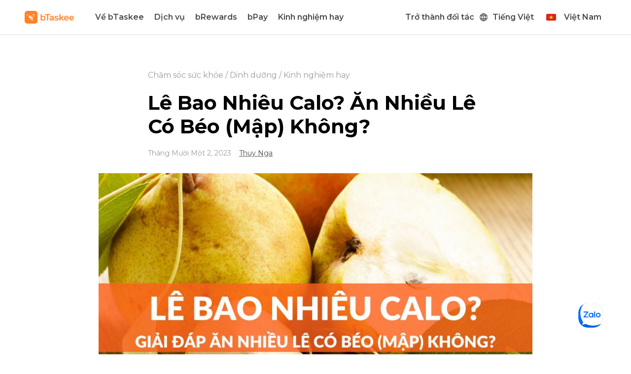

--- FILE ---
content_type: text/html; charset=UTF-8
request_url: https://www.btaskee.com/kinh-nghiem-hay/le-bao-nhieu-calo/
body_size: 28928
content:
<!doctype html>
<html lang="vi">
<head>
<meta charset="UTF-8">
<meta name="viewport" content="width=device-width, initial-scale=1">
<link rel="profile" href="https://gmpg.org/xfn/11">
<meta name='robots' content='index, follow, max-image-preview:large, max-snippet:-1, max-video-preview:-1'/>
<title>Lê Bao Nhiêu Calo? Ăn Nhiều Lê Có Béo (Mập) Không? &ndash; bTaskee</title>
<meta name="description" content="Quả lê rất giàu chất dinh dưỡng và hỗ trợ giảm cân rất hiệu quả. Tại đây bTaskee sẽ giải đáp chi tiết về quả lê bao nhiêu calo? Xem ngay!"/>
<link rel="canonical" href="https://www.btaskee.com/kinh-nghiem-hay/le-bao-nhieu-calo/"/>
<meta property="og:locale" content="vi_VN"/>
<meta property="og:type" content="article"/>
<meta property="og:title" content="Lê Bao Nhiêu Calo? Ăn Nhiều Lê Có Béo (Mập) Không? &ndash; bTaskee"/>
<meta property="og:description" content="Quả lê rất giàu chất dinh dưỡng và hỗ trợ giảm cân rất hiệu quả. Tại đây bTaskee sẽ giải đáp chi tiết về quả lê bao nhiêu calo? Xem ngay!"/>
<meta property="og:url" content="https://www.btaskee.com/kinh-nghiem-hay/le-bao-nhieu-calo/"/>
<meta property="og:site_name" content="bTaskee - Giúp việc theo giờ"/>
<meta property="article:publisher" content="https://www.facebook.com/btaskee/"/>
<meta property="article:published_time" content="2023-11-02T03:30:00+00:00"/>
<meta property="article:modified_time" content="2023-11-01T09:48:11+00:00"/>
<meta property="og:image" content="https://www.btaskee.com/wp-content/uploads/2023/10/le-bao-nhieu-calo.jpg"/>
<meta property="og:image:width" content="900"/>
<meta property="og:image:height" content="600"/>
<meta name="twitter:card" content="summary_large_image"/>
<meta name="twitter:creator" content="@btaskee"/>
<meta name="twitter:site" content="@btaskee"/>
<meta name="twitter:label1" content="Được viết bởi"/>
<meta name="twitter:data1" content="Thuy Nga"/>
<meta name="twitter:label2" content="Ước tính thời gian đọc"/>
<meta name="twitter:data2" content="8 phút"/>
<link rel="alternate" type="application/rss+xml" title="Dòng thông tin bTaskee - Giúp việc theo giờ &raquo;" href="https://www.btaskee.com/feed/"/>
<link rel="alternate" type="application/rss+xml" title="Dòng phản hồi bTaskee - Giúp việc theo giờ &raquo;" href="https://www.btaskee.com/comments/feed/"/>
<link rel="alternate" type="application/rss+xml" title="bTaskee - Giúp việc theo giờ &raquo; Lê Bao Nhiêu Calo? Ăn Nhiều Lê Có Béo (Mập) Không? Dòng phản hồi" href="https://www.btaskee.com/kinh-nghiem-hay/le-bao-nhieu-calo/feed/"/>
<link rel="stylesheet" type="text/css" href="//www.btaskee.com/wp-content/cache/www.btaskee.com/wpfc-minified/mk2h9j41/bxjzf.css" media="all"/>
<link rel='stylesheet' id='elementor-post-15096-css' href='https://www.btaskee.com/wp-content/uploads/elementor/css/post-15096.css?ver=1697193969' type='text/css' media='all'/>
<link rel="stylesheet" type="text/css" href="//www.btaskee.com/wp-content/cache/www.btaskee.com/wpfc-minified/14q43qwu/bxjzf.css" media="all"/>
<link rel='stylesheet' id='elementor-post-33182-css' href='https://www.btaskee.com/wp-content/uploads/elementor/css/post-33182.css?ver=1749437485' type='text/css' media='all'/>
<link rel='stylesheet' id='elementor-post-830-css' href='https://www.btaskee.com/wp-content/uploads/elementor/css/post-830.css?ver=1757405497' type='text/css' media='all'/>
<link rel='stylesheet' id='elementor-post-1787-css' href='https://www.btaskee.com/wp-content/uploads/elementor/css/post-1787.css?ver=1743410095' type='text/css' media='all'/>
<link rel='stylesheet' id='elementor-post-37673-css' href='https://www.btaskee.com/wp-content/uploads/elementor/css/post-37673.css?ver=1653586043' type='text/css' media='all'/>
<link rel='stylesheet' id='elementor-post-22155-css' href='https://www.btaskee.com/wp-content/uploads/elementor/css/post-22155.css?ver=1747115045' type='text/css' media='all'/>
<link rel="stylesheet" type="text/css" href="//www.btaskee.com/wp-content/cache/www.btaskee.com/wpfc-minified/qm5ywi1w/bxjzf.css" media="all"/>
<link rel="https://api.w.org/" href="https://www.btaskee.com/wp-json/"/><link rel="alternate" type="application/json" href="https://www.btaskee.com/wp-json/wp/v2/posts/104100"/><link rel="EditURI" type="application/rsd+xml" title="RSD" href="https://www.btaskee.com/xmlrpc.php?rsd"/>
<link rel="wlwmanifest" type="application/wlwmanifest+xml" href="https://www.btaskee.com/wp-includes/wlwmanifest.xml"/> 
<meta name="generator" content="WordPress 5.7.2"/>
<link rel='shortlink' href='https://www.btaskee.com/?p=104100'/>
<link rel="alternate" type="application/json+oembed" href="https://www.btaskee.com/wp-json/oembed/1.0/embed?url=https%3A%2F%2Fwww.btaskee.com%2Fkinh-nghiem-hay%2Fle-bao-nhieu-calo%2F"/>
<link rel="alternate" type="text/xml+oembed" href="https://www.btaskee.com/wp-json/oembed/1.0/embed?url=https%3A%2F%2Fwww.btaskee.com%2Fkinh-nghiem-hay%2Fle-bao-nhieu-calo%2F&#038;format=xml"/>
<script async src="https://www.googletagmanager.com/gtag/js?id=G-2CJM1JSKC1"></script>
<script>window.dataLayer=window.dataLayer||[];function gtag(){dataLayer.push(arguments);}
gtag('js',new Date());gtag('config','G-2CJM1JSKC1');</script>
<script async src="https://www.googletagmanager.com/gtag/js?id=G-GB8MNVXPB7"></script>
<script>window.dataLayer=window.dataLayer||[];function gtag(){dataLayer.push(arguments);}
gtag('js',new Date());gtag('config','G-GB8MNVXPB7');</script>
<script async>(function(w,d,s,l,i){w[l]=w[l]||[];w[l].push({'gtm.start':new Date().getTime(),event:'gtm.js'});var f=d.getElementsByTagName(s)[0],j=d.createElement(s),dl=l!='dataLayer'?'&l='+l:'';j.async=true;j.src='https://www.googletagmanager.com/gtm.js?id='+i+dl;f.parentNode.insertBefore(j,f);})(window,document,'script','dataLayer','GTM-ND5L2WJ');</script>
<script>(function(w,d,s,l,i){w[l]=w[l]||[];w[l].push({'gtm.start':new Date().getTime(),event:'gtm.js'});var f=d.getElementsByTagName(s)[0],j=d.createElement(s),dl=l!='dataLayer'?'&l='+l:'';j.async=true;j.src='https://www.googletagmanager.com/gtm.js?id='+i+dl;f.parentNode.insertBefore(j,f);})(window,document,'script','dataLayer','GTM-PBL88TM');</script>
<script>(function(w,d,s,l,i){w[l]=w[l]||[];w[l].push({'gtm.start':new Date().getTime(),event:'gtm.js'});var f=d.getElementsByTagName(s)[0],j=d.createElement(s),dl=l!='dataLayer'?'&l='+l:'';j.async=true;j.src='https://www.googletagmanager.com/gtm.js?id='+i+dl;f.parentNode.insertBefore(j,f);})(window,document,'script','dataLayer','GTM-MHWSVPLK');</script>
<script type="application/ld+json" class="saswp-schema-markup-output">[{"@context":"https:\/\/schema.org","@type":"FAQPage","@id":"https:\/\/www.btaskee.com\/kinh-nghiem-hay\/le-bao-nhieu-calo\/#FAQPage","mainEntity":[{"@type":"Question","name":"&lt;strong&gt;L\u00ea c\u00f3 th\u1ec3 l\u00e0m t\u0103ng m\u1ee9c \u0111\u01b0\u1eddng trong m\u00e1u kh\u00f4ng?&lt;\/strong&gt;","acceptedAnswer":{"@type":"Answer","text":"Trong qu\u1ea3 l\u00ea c\u00f3 m\u1ee9c \u0111\u01b0\u1eddng t\u1ef1 nhi\u00ean nh\u01b0ng n\u1ebfu \u0103n l\u00ea trong t\u1ea7m ki\u1ec3m so\u00e1t s\u1ebd kh\u00f4ng t\u0103ng \u0111\u00e1ng k\u1ec3 m\u1ee9c \u0111\u01b0\u1eddng trong m\u00e1u. Tuy nhi\u00ean, \u0111\u1ed1i v\u1edbi ng\u01b0\u1eddi b\u1ecb ti\u1ec3u \u0111\u01b0\u1eddng n\u00ean theo d\u00f5i l\u01b0\u1ee3ng l\u00ea \u0111\u01b0\u1ee3c \u0103n v\u00e0 tham kh\u1ea3o \u00fd ki\u1ebfn c\u1ee7a b\u00e1c s\u0129."}},{"@type":"Question","name":"&lt;strong&gt;L\u00ea c\u00f3 t\u1ed1t cho tim m\u1ea1ch kh\u00f4ng?&lt;\/strong&gt;","acceptedAnswer":{"@type":"Answer","text":"Qu\u1ea3 l\u00ea c\u00f3 t\u00e1c d\u1ee5ng t\u0103ng c\u01b0\u1eddng s\u1ee9c kh\u1ecfe tim m\u1ea1ch v\u00ec n\u00f3 ch\u1ee9a nhi\u1ec1u ch\u1ea5t ch\u1ed1ng oxy h\u00f3a. Ch\u1ea5t ch\u1ed1ng oxy h\u00f3a trong qu\u1ea3 l\u00ea gi\u00fap gi\u1ea3m nguy c\u01a1 m\u1eafc c\u00e1c b\u1ec7nh tim m\u1ea1ch, nh\u1ed3i m\u00e1u c\u01a1 tim v\u00e0 \u0111\u1ed9t qu\u1ef5."}}]},
{"@context":"https:\/\/schema.org","@graph":[{"@context":"https:\/\/schema.org","@type":"SiteNavigationElement","@id":"https:\/\/www.btaskee.com\/#ver3 - VN - vie","name":"V\u1ec1 bTaskee","url":""},{"@context":"https:\/\/schema.org","@type":"SiteNavigationElement","@id":"https:\/\/www.btaskee.com\/#ver3 - VN - vie","name":"Gi\u1edbi thi\u1ec7u","url":"https:\/\/www.btaskee.com\/gioi-thieu\/"},{"@context":"https:\/\/schema.org","@type":"SiteNavigationElement","@id":"https:\/\/www.btaskee.com\/#ver3 - VN - vie","name":"Th\u00f4ng c\u00e1o b\u00e1o ch\u00ed","url":"https:\/\/www.btaskee.com\/thong-cao-bao-chi\/"},{"@context":"https:\/\/schema.org","@type":"SiteNavigationElement","@id":"https:\/\/www.btaskee.com\/#ver3 - VN - vie","name":"Tuy\u1ec3n d\u1ee5ng","url":"https:\/\/www.btaskee.com\/tuyen-dung\/"},{"@context":"https:\/\/schema.org","@type":"SiteNavigationElement","@id":"https:\/\/www.btaskee.com\/#ver3 - VN - vie","name":"Li\u00ean h\u1ec7","url":"https:\/\/www.btaskee.com\/lien-he\/"},{"@context":"https:\/\/schema.org","@type":"SiteNavigationElement","@id":"https:\/\/www.btaskee.com\/#ver3 - VN - vie","name":"D\u1ecbch v\u1ee5","url":""},{"@context":"https:\/\/schema.org","@type":"SiteNavigationElement","@id":"https:\/\/www.btaskee.com\/#ver3 - VN - vie","name":"D\u1ecbch v\u1ee5 Chuy\u1ec3n Nh\u00e0M\u1edbi","url":"https:\/\/www.btaskee.com\/dich-vu-chuyen-nha\/"},{"@context":"https:\/\/schema.org","@type":"SiteNavigationElement","@id":"https:\/\/www.btaskee.com\/#ver3 - VN - vie","name":"Gi\u00fap vi\u1ec7c nh\u00e0 theo gi\u1eddHot","url":"https:\/\/www.btaskee.com\/giup-viec-nha-theo-gio\/"},{"@context":"https:\/\/schema.org","@type":"SiteNavigationElement","@id":"https:\/\/www.btaskee.com\/#ver3 - VN - vie","name":"V\u1ec7 sinh m\u00e1y l\u1ea1nh","url":"https:\/\/www.btaskee.com\/ve-sinh-may-lanh\/"},{"@context":"https:\/\/schema.org","@type":"SiteNavigationElement","@id":"https:\/\/www.btaskee.com\/#ver3 - VN - vie","name":"Tr\u00f4ng tr\u1ebb t\u1ea1i nh\u00e0","url":"https:\/\/www.btaskee.com\/trong-tre-tai-nha-theo-gio\/"},{"@context":"https:\/\/schema.org","@type":"SiteNavigationElement","@id":"https:\/\/www.btaskee.com\/#ver3 - VN - vie","name":"Ch\u0103m s\u00f3c ng\u01b0\u1eddi b\u1ec7nh","url":"https:\/\/www.btaskee.com\/cham-soc-nguoi-benh\/"},{"@context":"https:\/\/schema.org","@type":"SiteNavigationElement","@id":"https:\/\/www.btaskee.com\/#ver3 - VN - vie","name":"Ch\u0103m s\u00f3c ng\u01b0\u1eddi cao tu\u1ed5i","url":"https:\/\/www.btaskee.com\/cham-soc-nguoi-cao-tuoi\/"},{"@context":"https:\/\/schema.org","@type":"SiteNavigationElement","@id":"https:\/\/www.btaskee.com\/#ver3 - VN - vie","name":"T\u1ed5ng v\u1ec7 sinh","url":"https:\/\/www.btaskee.com\/tong-ve-sinh\/"},{"@context":"https:\/\/schema.org","@type":"SiteNavigationElement","@id":"https:\/\/www.btaskee.com\/#ver3 - VN - vie","name":"V\u1ec7 sinh sofa, r\u00e8m, n\u1ec7m","url":"https:\/\/www.btaskee.com\/ve-sinh-sofa-rem-nem\/"},{"@context":"https:\/\/schema.org","@type":"SiteNavigationElement","@id":"https:\/\/www.btaskee.com\/#ver3 - VN - vie","name":"\u0110i ch\u1ee3","url":"https:\/\/www.btaskee.com\/di-cho\/"},{"@context":"https:\/\/schema.org","@type":"SiteNavigationElement","@id":"https:\/\/www.btaskee.com\/#ver3 - VN - vie","name":"N\u1ea5u \u0103n gia \u0111\u00ecnh","url":"https:\/\/www.btaskee.com\/nau-an-gia-dinh\/"},{"@context":"https:\/\/schema.org","@type":"SiteNavigationElement","@id":"https:\/\/www.btaskee.com\/#ver3 - VN - vie","name":"Gi\u1eb7t \u1ee7i","url":"https:\/\/www.btaskee.com\/giat-ui\/"},{"@context":"https:\/\/schema.org","@type":"SiteNavigationElement","@id":"https:\/\/www.btaskee.com\/#ver3 - VN - vie","name":"D\u1ecdn d\u1eb9p bu\u1ed3ng ph\u00f2ng","url":"https:\/\/www.btaskee.com\/don-dep-buong-phong\/"},{"@context":"https:\/\/schema.org","@type":"SiteNavigationElement","@id":"https:\/\/www.btaskee.com\/#ver3 - VN - vie","name":"D\u1ecdn d\u1eb9p v\u0103n ph\u00f2ng","url":"https:\/\/www.btaskee.com\/don-dep-van-phong\/"},{"@context":"https:\/\/schema.org","@type":"SiteNavigationElement","@id":"https:\/\/www.btaskee.com\/#ver3 - VN - vie","name":"Phun kh\u1eed khu\u1ea9n","url":"https:\/\/www.btaskee.com\/khu-khuan\/"},{"@context":"https:\/\/schema.org","@type":"SiteNavigationElement","@id":"https:\/\/www.btaskee.com\/#ver3 - VN - vie","name":"bTaskee cho doanh nghi\u1ec7p","url":"https:\/\/www.btaskee.com\/btaskee-cho-doanh-nghiep\/"},{"@context":"https:\/\/schema.org","@type":"SiteNavigationElement","@id":"https:\/\/www.btaskee.com\/#ver3 - VN - vie","name":"bRewards","url":"https:\/\/www.btaskee.com\/brewards\/"},{"@context":"https:\/\/schema.org","@type":"SiteNavigationElement","@id":"https:\/\/www.btaskee.com\/#ver3 - VN - vie","name":"bPay","url":"https:\/\/www.btaskee.com\/thanh-toan-bpay\/"},{"@context":"https:\/\/schema.org","@type":"SiteNavigationElement","@id":"https:\/\/www.btaskee.com\/#ver3 - VN - vie","name":"Kinh nghi\u1ec7m hay","url":"https:\/\/www.btaskee.com\/kinh-nghiem-hay\/"},{"@context":"https:\/\/schema.org","@type":"SiteNavigationElement","@id":"https:\/\/www.btaskee.com\/#ver3 - VN - vie","name":"Tr\u1edf th\u00e0nh \u0111\u1ed1i t\u00e1c","url":""},{"@context":"https:\/\/schema.org","@type":"SiteNavigationElement","@id":"https:\/\/www.btaskee.com\/#ver3 - VN - vie","name":"C\u1ed9ng t\u00e1c vi\u00ean gi\u00fap vi\u1ec7c","url":"https:\/\/www.btaskee.com\/dang-ky-giup-viec-nha-theo-gio\/"},{"@context":"https:\/\/schema.org","@type":"SiteNavigationElement","@id":"https:\/\/www.btaskee.com\/#ver3 - VN - vie","name":"C\u1ed9ng t\u00e1c vi\u00ean n\u1ea5u \u0103n","url":"https:\/\/www.btaskee.com\/dang-ky-nau-an\/"},{"@context":"https:\/\/schema.org","@type":"SiteNavigationElement","@id":"https:\/\/www.btaskee.com\/#ver3 - VN - vie","name":"\u0110\u1ed1i t\u00e1c d\u1ecdn d\u1eb9p bu\u1ed3ng ph\u00f2ng","url":"https:\/\/www.btaskee.com\/dang-ky-don-dep-buong-phong\/"},{"@context":"https:\/\/schema.org","@type":"SiteNavigationElement","@id":"https:\/\/www.btaskee.com\/#ver3 - VN - vie","name":"\u0110\u1ed1i t\u00e1c v\u1ec7 sinh m\u00e1y l\u1ea1nh","url":"https:\/\/www.btaskee.com\/dang-ky-ve-sinh-may-lanh\/"},{"@context":"https:\/\/schema.org","@type":"SiteNavigationElement","@id":"https:\/\/www.btaskee.com\/#ver3 - VN - vie","name":"\u0110\u1ed1i t\u00e1c gi\u1eb7t \u1ee7i","url":"https:\/\/www.btaskee.com\/dang-ky-giat-ui\/"},{"@context":"https:\/\/schema.org","@type":"SiteNavigationElement","@id":"https:\/\/www.btaskee.com\/#ver3 - VN - vie","name":"\u0110\u1ed1i t\u00e1c doanh nghi\u1ec7p","url":"https:\/\/www.btaskee.com\/doi-tac-doanh-nghiep\/"},{"@context":"https:\/\/schema.org","@type":"SiteNavigationElement","@id":"https:\/\/www.btaskee.com\/#ver3 - VN - vie","name":"Languages","url":"#pll_switcher"},{"@context":"https:\/\/schema.org","@type":"SiteNavigationElement","@id":"https:\/\/www.btaskee.com\/#ver3 - VN - vie","name":"Vi\u1ec7t Nam","url":""},{"@context":"https:\/\/schema.org","@type":"SiteNavigationElement","@id":"https:\/\/www.btaskee.com\/#ver3 - VN - vie","name":"Thailand","url":"https:\/\/www.btaskee.com\/th\/"},{"@context":"https:\/\/schema.org","@type":"SiteNavigationElement","@id":"https:\/\/www.btaskee.com\/#ver3 - VN - vie","name":"Indonesia","url":"https:\/\/www.btaskee.com\/id\/"},{"@context":"https:\/\/schema.org","@type":"SiteNavigationElement","@id":"https:\/\/www.btaskee.com\/#ver3 - VN - vie","name":"Malaysia","url":"https:\/\/www.btaskee.com\/my\/"}]},
{"@context":"https:\/\/schema.org","@type":"BreadcrumbList","@id":"https:\/\/www.btaskee.com\/kinh-nghiem-hay\/le-bao-nhieu-calo\/#breadcrumb","itemListElement":[{"@type":"ListItem","position":1,"item":{"@id":"https:\/\/www.btaskee.com","name":"bTaskee - Gi\u00fap vi\u1ec7c theo gi\u1edd"}},{"@type":"ListItem","position":2,"item":{"@id":"https:\/\/www.btaskee.com\/kinh-nghiem-hay\/le-bao-nhieu-calo\/","name":"L\u00ea Bao Nhi\u00eau Calo? \u0102n Nhi\u1ec1u L\u00ea C\u00f3 B\u00e9o (M\u1eadp) Kh\u00f4ng?"}}]},
{"@context":"https:\/\/schema.org","@type":"BlogPosting","@id":"https:\/\/www.btaskee.com\/kinh-nghiem-hay\/le-bao-nhieu-calo\/#BlogPosting","url":"https:\/\/www.btaskee.com\/kinh-nghiem-hay\/le-bao-nhieu-calo\/","inLanguage":"vi","mainEntityOfPage":"https:\/\/www.btaskee.com\/kinh-nghiem-hay\/le-bao-nhieu-calo\/","headline":"L\u00ea Bao Nhi\u00eau Calo? \u0102n Nhi\u1ec1u L\u00ea C\u00f3 B\u00e9o (M\u1eadp) Kh\u00f4ng?","description":"Qu\u1ea3 l\u00ea r\u1ea5t gi\u00e0u ch\u1ea5t dinh d\u01b0\u1ee1ng v\u00e0 h\u1ed7 tr\u1ee3 gi\u1ea3m c\u00e2n r\u1ea5t hi\u1ec7u qu\u1ea3. T\u1ea1i \u0111\u00e2y bTaskee s\u1ebd gi\u1ea3i \u0111\u00e1p chi ti\u1ebft v\u1ec1 qu\u1ea3 l\u00ea bao nhi\u00eau calo? Xem ngay!","articleBody":"L\u00ea l\u00e0 m\u1ed9t lo\u1ea1i tr\u00e1i c\u00e2y c\u00f3 ph\u1ea7n ru\u1ed9t m\u00e0u tr\u1eafng, v\u1ecf xanh ho\u1eb7c v\u00e0ng, h\u01b0\u01a1ng v\u1ecb ng\u1ecdt v\u00e0 nhi\u1ec1u n\u01b0\u1edbc. Ngo\u00e0i ra c\u00f2n ch\u1ee9a nhi\u1ec1u dinh d\u01b0\u1ee1ng v\u00e0 ch\u1ea5t x\u01a1, nh\u01b0ng calo trong l\u00ea kh\u00e1 th\u1ea5p. Do \u0111\u00f3 kh\u00f4ng g\u00e2y t\u0103ng c\u00e2n d\u1ec5 d\u00e0ng. \u0110\u1ec3 bi\u1ebft th\u00eam th\u00f4ng tin v\u1ec1 qu\u1ea3 l\u00ea bao nhi\u00eau calo? C\u00f9ng t\u00ecm hi\u1ec3u th\u00f4ng tin \u0111\u01b0\u1ee3c bTaskee chia s\u1ebb d\u01b0\u1edbi \u0111\u00e2y!    L\u00ea bao nhi\u00eau calo?    Tr\u00e1i l\u00ea c\u00f3 v\u1ecf m\u00e0u v\u00e0ng l\u1eabn xanh nh\u1ea1t, ph\u1ea7n b\u00ean trong qu\u1ea3 c\u00f3 v\u1ecb ng\u1ecdt m\u00e1t. Trung b\u00ecnh 100g th\u1ecbt qu\u1ea3 l\u00ea ch\u1ee9a kho\u1ea3ng 50-60 calo. Nh\u01b0 v\u1eady, n\u1ebfu tr\u1ecdng l\u01b0\u1ee3ng qu\u1ea3 l\u00ea t\u1eeb 400-600g, s\u1ebd cung c\u1ea5p t\u1eeb 200-360 calo.    D\u01b0\u1edbi \u0111\u00e2y l\u00e0 b\u1ea3ng th\u00e0nh ph\u1ea7n dinh d\u01b0\u1ee1ng c\u00f3 trong 1 qu\u1ea3 l\u00ea:    Ch\u1ea5t dinh d\u01b0\u1ee1ng\u0110\u01a1n v\u1ecbCarbohydrate27g&nbsp;Ch\u1ea5t \u0111\u1ea1m1gVitamin C12%Vitamin K10%Kali6%    C\u00f4ng d\u1ee5ng c\u1ee7a l\u00ea    Qu\u1ea3 l\u00ea c\u00f3 nhi\u1ec1u t\u00e1c d\u1ee5ng \u0111\u1ed1i v\u1edbi s\u1ee9c kh\u1ecfe nh\u01b0ng kh\u00f4ng ph\u1ea3i ai c\u0169ng bi\u1ebft. D\u01b0\u1edbi \u0111\u00e2y l\u00e0 nh\u1eefng t\u00e1c d\u1ee5ng c\u1ee5 th\u1ec3 c\u1ee7a qu\u1ea3 l\u00ea \u0111\u1ed1i v\u1edbi s\u1ee9c kh\u1ecfe.    Qu\u1ea3 l\u00ea c\u00f3 t\u00e1c d\u1ee5ng ch\u1ed1ng ung th\u01b0 do c\u00f3 ch\u1ee9a anthocyanin v\u00e0 axit cinnamic. \u0110\u00e2y l\u00e0 nh\u1eefng ch\u1ea5t c\u00f3 kh\u1ea3 n\u0103ng ch\u1ed1ng l\u1ea1i ung th\u01b0 m\u1ed9t c\u00e1ch hi\u1ec7u qu\u1ea3. Ngo\u00e0i ra \u0103n l\u00ea c\u0169ng gi\u00fap ng\u0103n ng\u1eeba ung th\u01b0 d\u1ea1 d\u00e0y, b\u00e0ng quang v\u00e0 ph\u1ed5i.Trong qu\u1ea3 l\u00ea ch\u1ee9c gi\u00e0u anthocyanin gi\u00fap gi\u1ea3m \u0111\u1ebfn 23% nguy c\u01a1 m\u1eafc ti\u1ec3u \u0111\u01b0\u1eddng lo\u1ea1i 2. \u0110\u1eb7c bi\u1ec7t, lo\u1ea1i l\u00ea m\u1ef9 ch\u1ee9a nhi\u1ec1u anthocyanin h\u01a1n, n\u00ean hi\u1ec7u qu\u1ea3 ng\u1eeba ti\u1ec3u \u0111\u01b0\u1eddng cao. Ngo\u00e0i ra, l\u00ea c\u00f2n ch\u1ee9a nhi\u1ec1u ch\u1ea5t x\u01a1 gi\u00fap \u0111i\u1ec1u ch\u1ec9nh \u0111\u01b0\u1eddng huy\u1ebft v\u00e0 ki\u1ec3m so\u00e1t b\u1ec7nh ti\u1ec3u \u0111\u01b0\u1eddng.\u0102n qu\u1ea3 l\u00ea r\u1ea5t c\u00f3 l\u1ee3i cho s\u1ee9c kh\u1ecfe, \u0111\u1eb7t bi\u1ec7t l\u00e0 tim m\u1ea1ch v\u00ec n\u00f3 ch\u1ee9a ch\u1ea5t ch\u1ed1ng oxy h\u00f3a, gi\u00fap gi\u1ea3m \u0111\u1ed9 c\u1ee9ng c\u1ee7a m\u00f4 tim, c\u1ea3i thi\u1ec7n h\u00e0m l\u01b0\u1ee3ng cholesterol t\u1ed1t v\u00e0 gi\u1ea3m cholesterol x\u1ea5u trong m\u00e1u. Ngo\u00e0i ra, ch\u1ea5t oxy h\u00f3a trong v\u1ecf qu\u1ea3 l\u00ea c\u00f2n gi\u00fap gi\u1ea3m vi\u00eam v\u00e0 gi\u1ea3m nguy c\u01a1 c\u00e1c b\u1ec7nh li\u00ean quan \u0111\u1ebfn tim, huy\u1ebft \u00e1p vv...Qu\u1ea3 l\u00ea c\u0169ng c\u00f3 l\u1ee3i cho h\u1ec7 ti\u00eau h\u00f3a do n\u00f3 ch\u1ee9a nhi\u1ec1u ch\u1ea5t x\u01a1 h\u00f2a tan v\u00e0 kh\u00f4ng h\u00f2a tan. N\u00ean qu\u1ea3 l\u00ea c\u00f3 kh\u1ea3 n\u0103ng cung c\u1ea5p h\u1ed7 tr\u1ee3 cho h\u1ec7 ti\u00eau h\u00f3a kh\u1ecfe m\u1ea1nh.Trong l\u00ea ch\u1ee9a nhi\u1ec1u Vitamin B3, vitamin B2, vitamin C, vitamin K v\u00e0 c\u00e1c kho\u00e1ng ch\u1ea5t nh\u01b0: Folate, Magie, \u0111\u1ed3ng, mangan, canxi,... s\u1ebd gi\u00fap t\u0103ng c\u01b0\u1eddng h\u1ec7 mi\u1ec5n d\u1ecbch, gi\u1ea3m c\u1ea3m gi\u00e1c m\u1ec7t m\u1ecfi, suy nh\u01b0\u1ee3c. Ngo\u00e0i ra c\u00f2n h\u1ed7 tr\u1ee3 b\u1ea3o v\u1ec7 ADN, t\u0103ng c\u01b0\u1eddng trao \u0111\u1ed5i ch\u1ea5t, ng\u0103n ch\u1eb7n \u0111\u1ed9t bi\u1ebfn t\u1ebf b\u00e0o.    Qu\u1ea3 l\u00ea c\u00f3 nhi\u1ec1u t\u00e1c d\u1ee5ng \u0111\u1ed1i v\u1edbi s\u1ee9c kh\u1ecfe nh\u01b0 ch\u1ed1ng ung th\u01b0, ti\u1ec3u \u0111\u01b0\u1eddng lo\u1ea1i 2, tim m\u1ea1ch, vv\u2026    \u0102n l\u00ea c\u00f3 b\u00e9o kh\u00f4ng?    C\u00f3 th\u1ec3 th\u1ea5y, c\u1ee9 100g l\u00ea ch\u1ec9 c\u00f3 kho\u1ea3ng 57 calo, v\u00ec v\u1eady \u0103n l\u00ea kh\u00f4ng g\u00e2y t\u0103ng c\u00e2n m\u00e0 th\u1ef1c t\u1ebf cho th\u1ea5y, n\u1ebfu bi\u1ebft c\u00e1ch \u0103n l\u00ea c\u00f3 th\u1ec3 gi\u00fap b\u1ea1n gi\u1ea3m c\u00e2n hi\u1ec7u qu\u1ea3 nhanh ch\u00f3ng.    M\u1ed9t qu\u1ea3 l\u00ea c\u1ee1 v\u1eeba ch\u1ee9a kho\u1ea3ng 6g ch\u1ea5t x\u01a1, t\u01b0\u01a1ng \u0111\u01b0\u01a1ng v\u1edbi 1\/4 l\u01b0\u1ee3ng ch\u1ea5t x\u01a1 c\u1ea7n thi\u1ebft m\u00e0 c\u01a1 th\u1ec3 c\u1ea7n trong m\u1ed9t ng\u00e0y. Ch\u1ea5t x\u01a1 gi\u00fap gi\u1ea3m kh\u1ea3 n\u0103ng h\u1ea5p th\u1ee5 ch\u1ea5t b\u00e9o trong c\u01a1 th\u1ec3. \u0110\u1eb7c bi\u1ec7t, ch\u1ea5t x\u01a1 trong l\u00ea c\u00f3 t\u00ednh ch\u1ea5t x\u1ed1p gi\u00fap l\u00e0m \u0111\u1ea7y bao t\u1eed nhanh ch\u00f3ng v\u00e0 t\u1ea1o c\u1ea3m gi\u00e1c no l\u00e2u. T\u1eeb \u0111\u00f3 s\u1ebd gi\u00fap gi\u1ea3m kh\u1ea3 n\u0103ng h\u1ea5p th\u1ee5 ch\u1ea5t b\u00e9o.    L\u00ea l\u00e0 m\u1ed9t lo\u1ea1i tr\u00e1i c\u00e2y gi\u00e0u ch\u1ea5t dinh d\u01b0\u1ee1ng v\u00e0 l\u01b0\u1ee3ng calo th\u1ea5p n\u00ean \u0103n v\u00e0o s\u1ebd kh\u00f4ng b\u00e9o.      Ch\u1ea5t l\u01b0\u1ee3ng th\u1ef1c ph\u1ea9m \u1ea3nh h\u01b0\u1edfng tr\u1ef1c ti\u1ebfp t\u1edbi s\u1ee9c kh\u1ecfe c\u00e1c th\u00e0nh vi\u00ean trong gia \u0111\u00ecnh. N\u1ebfu b\u1ea1n qu\u00e1 b\u1eadn b\u1ecbu v\u1edbi c\u00f4ng vi\u1ec7c, h\u00e3y \u0111\u1eb7t l\u1ecbch ngay d\u1ecbch v\u1ee5 \u0111i ch\u1ee3 h\u1ed9 c\u1ee7a bTaskee. V\u1edbi kinh nghi\u1ec7m v\u00e0 chuy\u00ean m\u00f4n cao, c\u00e1c Ch\u1ecb Ong Cam s\u1ebd mang \u0111\u1ebfn cho b\u1ea1n nh\u1eefng th\u1ef1c ph\u1ea9m \u0111\u1ea3m b\u1ea3o \u0111\u1ed9 t\u01b0\u01a1i m\u1edbi, an to\u00e0n nh\u1ea5t.      T\u1ea3i \u1ee9ng d\u1ee5ng bTaskee v\u00e0 tr\u1ea3i nghi\u1ec7m c\u00e1c d\u1ecbch v\u1ee5 gia \u0111\u00ecnh ti\u1ec7n l\u1ee3i, nhanh ch\u00f3ng ngay!    C\u00e1ch \u0103n l\u00ea \u0111\u1ec3 gi\u1ea3m c\u00e2n    S\u1eed d\u1ee5ng n\u01b0\u1edbc \u00e9p l\u00ea, sinh t\u1ed1 v\u00e0 s\u1eefa chua c\u00f3 th\u1ec3 gi\u1ea3m c\u00e2n m\u1ed9t c\u00e1ch hi\u1ec7u qu\u1ea3. D\u01b0\u1edbi \u0111\u00e2y l\u00e0 c\u00e1ch \u0103n l\u00ea \u0111\u1ec3 gi\u1ea3m c\u00e2n:    U\u1ed1ng n\u01b0\u1edbc \u00e9p l\u00ea    U\u1ed1ng n\u01b0\u1edbc \u00e9p l\u00ea sau b\u1eefa \u0103n c\u00f3 th\u1ec3 c\u00f3 l\u1ee3i cho qu\u00e1 tr\u00ecnh gi\u1ea3m c\u00e2n. L\u00ea t\u01b0\u01a1i khi \u00e9p ra c\u00f3 \u0111\u1ea7y \u0111\u1ee7 c\u00e1c d\u01b0\u1ee1ng ch\u1ea5t nh\u01b0: Ch\u1ea5t x\u01a1, vitamin C v\u00e0 ch\u1ea5t ch\u1ed1ng oxy h\u00f3a. Khi u\u1ed1ng n\u01b0\u1edbc \u00e9p l\u00ea sau b\u1eefa \u0103n, n\u00f3 c\u00f3 th\u1ec3 gi\u00fap t\u1ea1o c\u1ea3m gi\u00e1c no v\u00e0 h\u1ed7 tr\u1ee3 ti\u00eau h\u00f3a.    U\u1ed1ng n\u01b0\u1edbc \u00e9p l\u00ea sau b\u1eefa \u0103n c\u00f3 th\u1ec3 c\u00f3 l\u1ee3i cho qu\u00e1 tr\u00ecnh gi\u1ea3m c\u00e2n.    U\u1ed1ng sinh t\u1ed1 s\u1eefa chua l\u00ea    K\u1ebft h\u1ee3p tr\u00e1i l\u00ea v\u1edbi s\u1eefa chua c\u00f3 th\u1ec3 mang l\u1ea1i nhi\u1ec1u l\u1ee3i \u00edch cho ti\u00eau h\u00f3a v\u00e0 qu\u00e1 tr\u00ecnh gi\u1ea3m c\u00e2n. S\u1eefa chua c\u00f3 c\u00f4ng d\u1ee5ng l\u1ee3i ti\u00eau v\u00e0 gi\u00fap ng\u0103n ng\u1eeba d\u01b0 th\u1eeba l\u01b0\u1ee3ng calo. Khi k\u1ebft h\u1ee3p v\u1edbi tr\u00e1i l\u00ea s\u1ebd&nbsp; gi\u00fap lo\u1ea1i b\u1ecf m\u1ee1 th\u1eeba m\u1ed9t c\u00e1ch hi\u1ec7u qu\u1ea3, m\u00e0 c\u00f2n c\u1ea3i thi\u1ec7n h\u1ec7 ti\u00eau h\u00f3a t\u1ed1t h\u01a1n.&nbsp;    S\u1eed d\u1ee5ng n\u01b0\u1edbc \u00e9p l\u00ea, sinh t\u1ed1 v\u00e0 s\u1eefa chua c\u00f3 th\u1ec3 gi\u1ea3m c\u00e2n m\u1ed9t c\u00e1ch hi\u1ec7u qu\u1ea3.    U\u1ed1ng n\u01b0\u1edbc \u00e9p t\u00e1o v\u1edbi l\u00ea    T\u00e1o l\u00e0 m\u1ed9t lo\u1ea1i hoa qu\u1ea3 ch\u1ee9a nhi\u1ec1u ch\u1ea5t x\u01a1 v\u00e0 c\u00e1c lo\u1ea1i vitamin gi\u00fap t\u0103ng c\u01b0\u1eddng s\u1ee9c kh\u1ecfe. Khi k\u1ebft h\u1ee3p l\u00ea v\u1edbi t\u00e1o t\u1ea1o ra m\u1ed9t lo\u1ea1i th\u1ee9c u\u1ed1ng ng\u1ecdt, th\u01a1m ngon. S\u1ef1 k\u1ebft h\u1ee3p n\u00e0y kh\u00f4ng ch\u1ec9 gi\u00fap lo\u1ea1i b\u1ecf m\u1ee1 nhanh ch\u00f3ng m\u00e0 c\u00f2n c\u00f3 th\u1ec3 c\u1ea3i thi\u1ec7n l\u1edbp da tr\u1edf n\u00ean m\u1ecbn m\u00e0ng v\u00e0 tr\u1eafng s\u00e1ng h\u01a1n.    &gt;&gt; Tham kh\u1ea3o th\u00eam: M\u1ed9t Qu\u1ea3 T\u00e1o Ch\u1ee9a Bao Nhi\u00eau Calo? 1 Ng\u00e0y N\u00ean \u0102n M\u1ea5y Qu\u1ea3?    M\u1eadt ong k\u1ebft h\u1ee3p v\u1edbi l\u00ea    K\u1ebft h\u1ee3p l\u00ea v\u00e0 m\u1eadt ong t\u1ea1o th\u00e0nh m\u1ed9t b\u00e0i thu\u1ed1c t\u1ef1 nhi\u00ean ng\u1ecdt, d\u1ec5 u\u1ed1ng cho ng\u01b0\u1eddi b\u1ec7nh. \u0110\u1eb7c bi\u1ec7t r\u1ea5t t\u1ed1t cho ph\u1ee5 n\u1eef \u0111ang mang thai v\u00e0 tr\u1ebb nh\u1ecf. Ngo\u00e0i t\u00e1c d\u1ee5ng gi\u1ea3m tri\u1ec7u ch\u1ee9ng ho, c\u00f4ng th\u1ee9c n\u00e0y c\u00f2n gi\u00fap l\u00e0m d\u1ecbu c\u1ed5 h\u1ecdng v\u00e0 gi\u1ea3m t\u00ecnh tr\u1ea1ng kh\u1ea3n ti\u1ebfng.    Th\u1eddi \u0111i\u1ec3m th\u00edch h\u1ee3p \u0111\u1ec3 \u0103n l\u00ea    \u0110\u1ec3 \u0111\u1ea1t hi\u1ec7u qu\u1ea3 gi\u1ea3m c\u00e2n t\u1ed1t nh\u1ea5t, h\u00e3y xem x\u00e9t vi\u1ec7c ti\u00eau th\u1ee5 l\u00ea v\u00e0o c\u00e1c th\u1eddi \u0111i\u1ec3m th\u00edch h\u1ee3p sau \u0111\u00e2y:    Tr\u01b0\u1edbc b\u1eefa \u0103n: \u0110\u1ec3 gi\u00fap ki\u1ec3m so\u00e1t l\u01b0\u1ee3ng th\u1ee9c \u0103n b\u1ea1n \u0103n, h\u00e3y \u0103n 1 qu\u1ea3 l\u00ea ho\u1eb7c u\u1ed1ng 1 c\u1ed1c n\u01b0\u1edbc \u00e9p l\u00ea tr\u01b0\u1edbc m\u1ed7i b\u1eefa \u0103n. \u0110i\u1ec1u n\u00e0y s\u1ebd gi\u00fap b\u1ea1n c\u1ea3m th\u1ea5y no nhanh h\u01a1n v\u00e0 gi\u1ea3m kh\u1ea3 n\u0103ng ti\u00eau th\u1ee5 th\u1ee9c \u0103n qu\u00e1 nhi\u1ec1u.Gi\u1eefa c\u00e1c b\u1eefa \u0103n: Trong tr\u01b0\u1eddng h\u1ee3p b\u1ea1n c\u1ea3m th\u1ea5y \u0111\u00f3i gi\u1eefa c\u00e1c b\u1eefa \u0103n, b\u1ea1n c\u00f3 th\u1ec3 t\u1ea1o m\u00f3n salad ho\u1eb7c sinh t\u1ed1 l\u00ea. S\u1eed d\u1ee5ng l\u00ea c\u00f9ng v\u1edbi c\u00e1c lo\u1ea1i tr\u00e1i c\u00e2y kh\u00e1c nh\u01b0 t\u00e1o v\u00e0 chu\u1ed1i \u0111\u1ec3 l\u00e0m m\u00f3n salad ho\u1eb7c sinh t\u1ed1. \u0110i\u1ec1u n\u00e0y s\u1ebd gi\u00fap b\u1ea1n c\u1ea3m th\u1ea5y no, h\u1ebft \u0111\u00f3i, v\u00e0 cung c\u1ea5p dinh d\u01b0\u1ee1ng cho c\u01a1 th\u1ec3. H\u01a1n n\u1eefa, c\u00e1c ch\u1ea5t dinh d\u01b0\u1ee1ng t\u1eeb tr\u00e1i c\u00e2y c\u00f3 th\u1ec3 c\u00f3 l\u1ee3i cho l\u00e0n da c\u1ee7a b\u1ea1n.    S\u1eed d\u1ee5ng l\u00ea c\u00f9ng v\u1edbi c\u00e1c lo\u1ea1i tr\u00e1i c\u00e2y kh\u00e1c nh\u01b0 t\u00e1o v\u00e0 chu\u1ed1i \u0111\u1ec3 l\u00e0m m\u00f3n salad h\u1ed7 tr\u1ee3 gi\u1ea3m c\u00e2n ho\u1eb7c \u0103n v\u00e0o b\u1eefa ph\u1ee5.    M\u1ed9t s\u1ed1 l\u01b0u \u00fd b\u1ea1n c\u1ea7n bi\u1ebft khi \u0103n l\u00ea    V\u00ec l\u01b0\u1ee3ng ch\u1ea5t x\u01a1 ch\u1ee9a nhi\u1ec1u nh\u1ea5t trong v\u1ecf l\u00ea, n\u00ean n\u1ebfu b\u1ea1n c\u00f3 th\u1ec3, h\u00e3y xem x\u00e9t vi\u1ec7c \u0103n c\u1ea3 v\u1ecf c\u1ee7a l\u00ea \u0111\u1ec3 t\u1eadn d\u1ee5ng t\u1ed1i \u0111a l\u1ee3i \u00edch gi\u1ea3m b\u00e9o v\u00e0 c\u1ea3i thi\u1ec7n s\u1ee9c kh\u1ecfe.    Tuy nhi\u00ean, c\u1ea7n l\u01b0u \u00fd m\u1ed9t s\u1ed1 \u0111i\u1ec3m sau khi \u0103n l\u00ea:    Kh\u00f4ng n\u00ean k\u1ebft h\u1ee3p l\u00ea v\u1edbi m\u1ed9t s\u1ed1 lo\u1ea1i th\u1ef1c ph\u1ea9m: Rau d\u1ec1n, th\u1ecbt ng\u1ed7ng, c\u1ee7 c\u1ea3i, v\u00e0 m\u1ed9t s\u1ed1 th\u1ef1c ph\u1ea9m kh\u00e1c. S\u1ef1 k\u1ebft h\u1ee3p kh\u00f4ng ph\u00f9 h\u1ee3p n\u00e0y c\u00f3 th\u1ec3 g\u00e2y ra s\u1ef1 k\u00edch th\u00edch kh\u00f3 ch\u1ecbu ho\u1eb7c v\u1ea5n \u0111\u1ec1 ti\u00eau h\u00f3a.L\u01b0u \u00fd \u0111\u1ed1i v\u1edbi b\u1ec7nh d\u1ea1 d\u00e0y v\u00e0 \u0111\u01b0\u1eddng ru\u1ed9t: N\u1ebfu b\u1ea1n \u0111ang m\u1eafc c\u00e1c v\u1ea5n \u0111\u1ec1 v\u1ec1 d\u1ea1 d\u00e0y ho\u1eb7c \u0111\u01b0\u1eddng ru\u1ed9t, h\u00e3y h\u1ea1n ch\u1ebf ti\u00eau th\u1ee5 l\u00ea. C\u00e1c ch\u1ea5t trong l\u00ea c\u00f3 th\u1ec3 g\u00e2y k\u00edch th\u00edch cho h\u1ec7 ti\u00eau h\u00f3a v\u00e0 l\u00e0m tr\u1ea7m tr\u1ecdng th\u00eam c\u00e1c v\u1ea5n \u0111\u1ec1 li\u00ean quan \u0111\u1ebfn d\u1ea1 d\u00e0y v\u00e0 \u0111\u01b0\u1eddng ru\u1ed9t.Kh\u00f4ng \u0103n qu\u00e1 nhi\u1ec1u l\u00ean trong 1 ng\u00e0y: M\u1ed7i ng\u00e0y ch\u1ec9 n\u00ean \u0103n 100g l\u00ea (kho\u1ea3ng 1 tr\u00e1i l\u00ea nh\u1ecf). B\u1edfi \u0103n nhi\u1ec1u s\u1ebd g\u00e2y r\u1ed1i lo\u1ea1n ti\u00eau h\u00f3a (d\u01b0 th\u1eeba fructose)L\u00ea c\u00f3 t\u00ednh m\u00e1t: N\u00ean n\u1ebfu b\u1ea1n \u0111ang n\u00f3ng trong ng\u01b0\u1eddi, mang b\u1ea7u \u0111\u1ec1u c\u00f3 th\u1ec3 \u0103n l\u00ea. M\u1eb7c d\u00f9 v\u1eady b\u1ea1n kh\u00f4ng n\u00ean \u0103n l\u00ea bu\u1ed5i t\u1ed1i v\u00ec c\u00f3 th\u1ec3 g\u1eb7p c\u00e1c v\u1ea5n \u0111\u1ec1 v\u1ec1 ti\u00eau h\u00f3a, \u0111au, l\u1ea1nh b\u1ee5ng.    C\u00f3 th\u1ec3 \u0103n c\u1ea3 v\u1ecf c\u1ee7a l\u00ea \u0111\u1ec3 t\u1eadn d\u1ee5ng t\u1ed1i \u0111a l\u1ee3i \u00edch gi\u1ea3m b\u00e9o v\u00e0 c\u1ea3i thi\u1ec7n s\u1ee9c kh\u1ecfe.    C\u00e2u h\u1ecfi th\u01b0\u1eddng g\u1eb7p      Tr\u00ean \u0111\u00e2y l\u00e0 m\u1ed9t s\u1ed1 th\u00f4ng tin li\u00ean quan \u0111\u1ebfn l\u00ea bao nhi\u00eau calo? V\u00e0 gi\u1ea3i \u0111\u00e1p \u0103n l\u00ea nhi\u1ec1u c\u00f3 b\u00e9o kh\u00f4ng? Hy v\u1ecdng r\u1eb1ng nh\u1eefng th\u00f4ng tin bTaskee chia s\u1ebb tr\u00ean s\u1ebd h\u1eefu \u00edch cho b\u1ea1n.    &gt;&gt;&gt; Xem th\u00eam c\u00e1c n\u1ed9i dung t\u01b0\u01a1ng t\u1ef1:    Ch\u00f4m Ch\u00f4m Bao Nhi\u00eau Calo? C\u00f3 T\u1ed1t Cho Vi\u1ec7c Gi\u1ea3m C\u00e2n?Top 25 B\u00e0i T\u1eadp Cardio Gi\u1ea3m C\u00e2n T\u1ea1i Nh\u00e0 Hi\u1ec7u Qu\u1ea3 Nh\u1ea5t1 Ng\u00e0y C\u1ea7n Bao Nhi\u00eau Calo N\u1ea1p V\u00e0o C\u01a1 Th\u1ec3? B\u1ea1n \u0110\u00e3 Bi\u1ebft?","keywords":"calo, tr\u00e1i c\u00e2y, ","datePublished":"2023-11-02T10:30:00+07:00","dateModified":"2023-11-01T16:48:11+07:00","author":{"@type":"Person","name":"Thuy Nga","description":"Chuy\u00ean gia linh v\u1ef1c d\u1ecdn d\u1eb9p, ch\u0103m s\u00f3c nh\u00e0 c\u1eeda","url":"https:\/\/www.btaskee.com\/author\/pttnga520\/","sameAs":[],"image":{"@type":"ImageObject","url":"https:\/\/secure.gravatar.com\/avatar\/58a7b890328588a0fa07c273214b526d?s=96&d=mm&r=g","height":96,"width":96}},"editor":{"@type":"Person","name":"Thuy Nga","description":"Chuy\u00ean gia linh v\u1ef1c d\u1ecdn d\u1eb9p, ch\u0103m s\u00f3c nh\u00e0 c\u1eeda","url":"https:\/\/www.btaskee.com\/author\/pttnga520\/","sameAs":[],"image":{"@type":"ImageObject","url":"https:\/\/secure.gravatar.com\/avatar\/58a7b890328588a0fa07c273214b526d?s=96&d=mm&r=g","height":96,"width":96}},"publisher":{"@type":"Organization","name":"Gi\u00fap vi\u1ec7c theo gi\u1edd bTaskee","url":"https:\/\/www.btaskee.com","logo":{"@type":"ImageObject","url":"https:\/\/www.btaskee.com\/wp-content\/uploads\/2020\/10\/btaskee_logo_02.png","width":"1297","height":"535"}},"image":[{"@type":"ImageObject","@id":"https:\/\/www.btaskee.com\/kinh-nghiem-hay\/le-bao-nhieu-calo\/#primaryimage","url":"https:\/\/www.btaskee.com\/wp-content\/uploads\/2023\/10\/le-bao-nhieu-calo.jpg","width":"900","height":"600"},{"@type":"ImageObject","url":"https:\/\/www.btaskee.com\/wp-content\/uploads\/2023\/10\/qua-le-co-nhieu-tac-dung-doi-voi-suc-khoe-nhu-chong-ung-thu.jpg","width":900,"height":600},{"@type":"ImageObject","url":"https:\/\/www.btaskee.com\/wp-content\/uploads\/2023\/10\/le-la-mot-loai-trai-cay-giau-chat-dinh-duong-va-luong-calo-thap-nen-an-vao-se-khong-beo.jpg","width":900,"height":600},{"@type":"ImageObject","url":"https:\/\/www.btaskee.com\/wp-content\/uploads\/2023\/10\/nuoc-ep-le-chua-it-calo.jpg","width":900,"height":600},{"@type":"ImageObject","url":"https:\/\/www.btaskee.com\/wp-content\/uploads\/2023\/10\/su-dung-nuoc-ep-le.jpg","width":900,"height":600},{"@type":"ImageObject","url":"https:\/\/www.btaskee.com\/wp-content\/uploads\/2023\/10\/salat-le.jpg","width":900,"height":600},{"@type":"ImageObject","url":"https:\/\/www.btaskee.com\/wp-content\/uploads\/2023\/10\/luu-y-khi-an-le.jpg","width":900,"height":600}]}]</script>
<link rel="icon" href="https://www.btaskee.com/wp-content/uploads/2020/04/favicon.ico" sizes="32x32"/>
<link rel="icon" href="https://www.btaskee.com/wp-content/uploads/2020/04/favicon.ico" sizes="192x192"/>
<link rel="apple-touch-icon" href="https://www.btaskee.com/wp-content/uploads/2020/04/favicon.ico"/>
<meta name="msapplication-TileImage" content="https://www.btaskee.com/wp-content/uploads/2020/04/favicon.ico"/>
<style id="tt-easy-google-font-styles">p{}h1{}h2{}h3{}h4{}h5{}h6{}</style><noscript><style id="rocket-lazyload-nojs-css">.rll-youtube-player,[data-lazy-src]{display:none!important}</style></noscript></head>
<body class="post-template-default single single-post postid-104100 single-format-standard wp-custom-logo elementor-default elementor-kit-15096 elementor-page-1787">
<noscript><iframe src="https://www.googletagmanager.com/ns.html?id=GTM-ND5L2WJ" height="0" width="0" style="display:none;visibility:hidden"></iframe></noscript>
<noscript><iframe src="https://www.googletagmanager.com/ns.html?id=GTM-PBL88TM" height="0" width="0" style="display:none;visibility:hidden"></iframe></noscript>
<noscript><iframe src="https://www.googletagmanager.com/ns.html?id=GTM-MHWSVPLK" height="0" width="0" style="display:none;visibility:hidden"></iframe></noscript>
<div data-elementor-type="header" data-elementor-id="33182" class="elementor elementor-33182 elementor-location-header">
<div class="elementor-section-wrap">
<header class="elementor-section elementor-top-section elementor-element elementor-element-ae6062b elementor-section-content-middle elementor-section-boxed elementor-section-height-default elementor-section-height-default" data-id="ae6062b" data-element_type="section" data-settings="{&quot;background_background&quot;:&quot;classic&quot;,&quot;sticky&quot;:&quot;top&quot;,&quot;sticky_on&quot;:[&quot;desktop&quot;,&quot;tablet&quot;,&quot;mobile&quot;],&quot;sticky_offset&quot;:0,&quot;sticky_effects_offset&quot;:0}">
<div class="elementor-container elementor-column-gap-default">
<div class="elementor-row">
<div class="elementor-column elementor-col-50 elementor-top-column elementor-element elementor-element-fb9cab7" data-id="fb9cab7" data-element_type="column">
<div class="elementor-column-wrap elementor-element-populated">
<div class="elementor-widget-wrap">
<div class="elementor-element elementor-element-d336270 elementor-widget elementor-widget-image" data-id="d336270" data-element_type="widget" id="redirectLangHome" data-widget_type="image.default">
<div class="elementor-widget-container">
<div class="elementor-image"> <a href="#"> <img width="154" height="40" src="data:image/svg+xml,%3Csvg%20xmlns='http://www.w3.org/2000/svg'%20viewBox='0%200%20154%2040'%3E%3C/svg%3E" class="attachment-full size-full" alt="logo_btaskee_ver_3" loading="lazy" data-lazy-srcset="https://www.btaskee.com/wp-content/uploads/2020/11/logo_btaskee_ver_3.png 154w, https://www.btaskee.com/wp-content/uploads/2020/11/logo_btaskee_ver_3-150x40.png 150w" data-lazy-sizes="(max-width: 154px) 100vw, 154px" data-lazy-src="https://www.btaskee.com/wp-content/uploads/2020/11/logo_btaskee_ver_3.png"/><noscript><img width="154" height="40" src="https://www.btaskee.com/wp-content/uploads/2020/11/logo_btaskee_ver_3.png" class="attachment-full size-full" alt="logo_btaskee_ver_3" loading="lazy" srcset="https://www.btaskee.com/wp-content/uploads/2020/11/logo_btaskee_ver_3.png 154w, https://www.btaskee.com/wp-content/uploads/2020/11/logo_btaskee_ver_3-150x40.png 150w" sizes="(max-width: 154px) 100vw, 154px"/></noscript> </a></div></div></div></div></div></div><nav class="elementor-column elementor-col-50 elementor-top-column elementor-element elementor-element-d50051f" data-id="d50051f" data-element_type="column">
<div class="elementor-column-wrap elementor-element-populated">
<div class="elementor-widget-wrap">
<div class="elementor-element elementor-element-1131842 elementor-nav-menu__align-justify elementor-nav-menu--stretch menu_mobile elementor-nav-menu--dropdown-tablet elementor-nav-menu__text-align-aside elementor-nav-menu--toggle elementor-nav-menu--burger elementor-widget elementor-widget-nav-menu" data-id="1131842" data-element_type="widget" data-settings="{&quot;full_width&quot;:&quot;stretch&quot;,&quot;submenu_icon&quot;:{&quot;value&quot;:&quot;&lt;i class=\&quot;fas fa-chevron-down\&quot;&gt;&lt;\/i&gt;&quot;,&quot;library&quot;:&quot;fa-solid&quot;},&quot;layout&quot;:&quot;horizontal&quot;,&quot;toggle&quot;:&quot;burger&quot;}" data-widget_type="nav-menu.default">
<div class="elementor-widget-container">
<nav migration_allowed="1" migrated="0" role="navigation" class="elementor-nav-menu--main elementor-nav-menu__container elementor-nav-menu--layout-horizontal e--pointer-none">
<ul id="menu-1-1131842" class="elementor-nav-menu"><li class="menu-item menu-item-type-custom menu-item-object-custom menu-item-has-children menu-item-30780"><a class="elementor-item">Về bTaskee</a>
<ul class="sub-menu elementor-nav-menu--dropdown">
<li class="menu-item menu-item-type-post_type menu-item-object-page menu-item-30781"><a href="https://www.btaskee.com/gioi-thieu/" class="elementor-sub-item">Giới thiệu</a></li>
<li class="menu-item menu-item-type-taxonomy menu-item-object-category menu-item-44882"><a href="https://www.btaskee.com/thong-cao-bao-chi/" class="elementor-sub-item">Thông cáo báo chí</a></li>
<li class="menu-item menu-item-type-taxonomy menu-item-object-category menu-item-139890"><a href="https://www.btaskee.com/tuyen-dung/" class="elementor-sub-item">Tuyển dụng</a></li>
<li class="menu-item menu-item-type-post_type menu-item-object-page menu-item-30782"><a href="https://www.btaskee.com/lien-he/" class="elementor-sub-item">Liên hệ</a></li>
</ul>
</li>
<li class="menu-item menu-item-type-custom menu-item-object-custom menu-item-has-children menu-item-30783"><a class="elementor-item">Dịch vụ</a>
<ul class="sub-menu elementor-nav-menu--dropdown">
<li class="menu-item menu-item-type-post_type menu-item-object-page menu-item-128063"><a href="https://www.btaskee.com/dich-vu-chuyen-nha/" class="elementor-sub-item">Dịch vụ Chuyển Nhà<sup class="new_service">Mới</sup></a></li>
<li class="menu-item menu-item-type-post_type menu-item-object-page menu-item-30784"><a href="https://www.btaskee.com/giup-viec-nha-theo-gio/" class="elementor-sub-item">Giúp việc nhà theo giờ<sup class="tet_service">Hot</sup></a></li>
<li class="menu-item menu-item-type-post_type menu-item-object-page menu-item-30792"><a href="https://www.btaskee.com/ve-sinh-may-lanh/" class="elementor-sub-item">Vệ sinh máy lạnh</a></li>
<li class="menu-item menu-item-type-post_type menu-item-object-page menu-item-59488"><a href="https://www.btaskee.com/trong-tre-tai-nha-theo-gio/" class="elementor-sub-item">Trông trẻ tại nhà</a></li>
<li class="menu-item menu-item-type-post_type menu-item-object-page menu-item-39372"><a href="https://www.btaskee.com/cham-soc-nguoi-benh/" class="elementor-sub-item">Chăm sóc người bệnh</a></li>
<li class="new_service menu-item menu-item-type-post_type menu-item-object-page menu-item-39373"><a href="https://www.btaskee.com/cham-soc-nguoi-cao-tuoi/" class="elementor-sub-item">Chăm sóc người cao tuổi</a></li>
<li class="menu-item menu-item-type-post_type menu-item-object-page menu-item-30791"><a href="https://www.btaskee.com/tong-ve-sinh/" class="elementor-sub-item">Tổng vệ sinh</a></li>
<li class="menu-item menu-item-type-post_type menu-item-object-page menu-item-30793"><a href="https://www.btaskee.com/ve-sinh-sofa-rem-nem/" class="elementor-sub-item">Vệ sinh sofa, rèm, nệm</a></li>
<li class="menu-item menu-item-type-post_type menu-item-object-page menu-item-30786"><a href="https://www.btaskee.com/di-cho/" class="elementor-sub-item">Đi chợ</a></li>
<li class="menu-item menu-item-type-post_type menu-item-object-page menu-item-30789"><a href="https://www.btaskee.com/nau-an-gia-dinh/" class="elementor-sub-item">Nấu ăn gia đình</a></li>
<li class="menu-item menu-item-type-post_type menu-item-object-page menu-item-30787"><a href="https://www.btaskee.com/giat-ui/" class="elementor-sub-item">Giặt ủi</a></li>
<li class="menu-item menu-item-type-post_type menu-item-object-page menu-item-30785"><a href="https://www.btaskee.com/don-dep-buong-phong/" class="elementor-sub-item">Dọn dẹp buồng phòng</a></li>
<li class="menu-item menu-item-type-post_type menu-item-object-page menu-item-106235"><a href="https://www.btaskee.com/don-dep-van-phong/" class="elementor-sub-item">Dọn dẹp văn phòng</a></li>
<li class="menu-item menu-item-type-post_type menu-item-object-page menu-item-30790"><a href="https://www.btaskee.com/khu-khuan/" class="elementor-sub-item">Phun khử khuẩn</a></li>
<li class="menu-item menu-item-type-post_type menu-item-object-page menu-item-30795"><a href="https://www.btaskee.com/btaskee-cho-doanh-nghiep/" class="elementor-sub-item">bTaskee cho doanh nghiệp</a></li>
</ul>
</li>
<li class="menu-item menu-item-type-post_type menu-item-object-page menu-item-30797"><a href="https://www.btaskee.com/brewards/" class="elementor-item">bRewards</a></li>
<li class="menu-item menu-item-type-post_type menu-item-object-page menu-item-32048"><a href="https://www.btaskee.com/thanh-toan-bpay/" class="elementor-item">bPay</a></li>
<li class="menu-item menu-item-type-taxonomy menu-item-object-category current-post-ancestor current-menu-parent current-post-parent menu-item-30798"><a href="https://www.btaskee.com/kinh-nghiem-hay/" class="elementor-item">Kinh nghiệm hay</a></li>
<li class="register_partner menu-item menu-item-type-custom menu-item-object-custom menu-item-has-children menu-item-30803"><a class="elementor-item">Trở thành đối tác</a>
<ul class="sub-menu elementor-nav-menu--dropdown">
<li class="menu-item menu-item-type-post_type menu-item-object-page menu-item-30809"><a href="https://www.btaskee.com/dang-ky-giup-viec-nha-theo-gio/" class="elementor-sub-item">Cộng tác viên giúp việc</a></li>
<li class="menu-item menu-item-type-post_type menu-item-object-page menu-item-30810"><a href="https://www.btaskee.com/dang-ky-nau-an/" class="elementor-sub-item">Cộng tác viên nấu ăn</a></li>
<li class="menu-item menu-item-type-post_type menu-item-object-page menu-item-30807"><a href="https://www.btaskee.com/dang-ky-don-dep-buong-phong/" class="elementor-sub-item">Đối tác dọn dẹp buồng phòng</a></li>
<li class="menu-item menu-item-type-post_type menu-item-object-page menu-item-30811"><a href="https://www.btaskee.com/dang-ky-ve-sinh-may-lanh/" class="elementor-sub-item">Đối tác vệ sinh máy lạnh</a></li>
<li class="menu-item menu-item-type-post_type menu-item-object-page menu-item-30808"><a href="https://www.btaskee.com/dang-ky-giat-ui/" class="elementor-sub-item">Đối tác giặt ủi</a></li>
<li class="menu-item menu-item-type-post_type menu-item-object-page menu-item-30812"><a href="https://www.btaskee.com/doi-tac-doanh-nghiep/" class="elementor-sub-item">Đối tác doanh nghiệp</a></li>
</ul>
</li>
<li class="pll-parent-menu-item menu-item menu-item-type-custom menu-item-object-custom menu-item-31651"><a href="#pll_switcher" class="elementor-item elementor-item-anchor">Tiếng Việt</a></li>
<li class="country country-vietnam menu-item menu-item-type-custom menu-item-object-custom menu-item-has-children menu-item-31667"><a class="elementor-item">Việt Nam</a>
<ul class="sub-menu elementor-nav-menu--dropdown">
<li class="country-thailand menu-item menu-item-type-custom menu-item-object-custom menu-item-31668"><a href="https://www.btaskee.com/th/" class="elementor-sub-item">Thailand</a></li>
<li class="country-indonesia menu-item menu-item-type-custom menu-item-object-custom menu-item-93594"><a href="https://www.btaskee.com/id/" class="elementor-sub-item">Indonesia</a></li>
<li class="country-malaysia menu-item menu-item-type-custom menu-item-object-custom menu-item-142892"><a href="https://www.btaskee.com/my/" class="elementor-sub-item">Malaysia</a></li>
</ul>
</li>
</ul>			</nav>
<div class="elementor-menu-toggle" role="button" tabindex="0" aria-label="Menu Toggle" aria-expanded="false"> <i aria-hidden="true" role="presentation" class="elementor-menu-toggle__icon--open eicon-menu-bar"></i><i aria-hidden="true" role="presentation" class="elementor-menu-toggle__icon--close eicon-close"></i> <span class="elementor-screen-only">Menu</span></div><nav class="elementor-nav-menu--dropdown elementor-nav-menu__container" role="navigation" aria-hidden="true">
<ul id="menu-2-1131842" class="elementor-nav-menu"><li class="menu-item menu-item-type-custom menu-item-object-custom menu-item-has-children menu-item-30780"><a class="elementor-item" tabindex="-1">Về bTaskee</a>
<ul class="sub-menu elementor-nav-menu--dropdown">
<li class="menu-item menu-item-type-post_type menu-item-object-page menu-item-30781"><a href="https://www.btaskee.com/gioi-thieu/" class="elementor-sub-item" tabindex="-1">Giới thiệu</a></li>
<li class="menu-item menu-item-type-taxonomy menu-item-object-category menu-item-44882"><a href="https://www.btaskee.com/thong-cao-bao-chi/" class="elementor-sub-item" tabindex="-1">Thông cáo báo chí</a></li>
<li class="menu-item menu-item-type-taxonomy menu-item-object-category menu-item-139890"><a href="https://www.btaskee.com/tuyen-dung/" class="elementor-sub-item" tabindex="-1">Tuyển dụng</a></li>
<li class="menu-item menu-item-type-post_type menu-item-object-page menu-item-30782"><a href="https://www.btaskee.com/lien-he/" class="elementor-sub-item" tabindex="-1">Liên hệ</a></li>
</ul>
</li>
<li class="menu-item menu-item-type-custom menu-item-object-custom menu-item-has-children menu-item-30783"><a class="elementor-item" tabindex="-1">Dịch vụ</a>
<ul class="sub-menu elementor-nav-menu--dropdown">
<li class="menu-item menu-item-type-post_type menu-item-object-page menu-item-128063"><a href="https://www.btaskee.com/dich-vu-chuyen-nha/" class="elementor-sub-item" tabindex="-1">Dịch vụ Chuyển Nhà<sup class="new_service">Mới</sup></a></li>
<li class="menu-item menu-item-type-post_type menu-item-object-page menu-item-30784"><a href="https://www.btaskee.com/giup-viec-nha-theo-gio/" class="elementor-sub-item" tabindex="-1">Giúp việc nhà theo giờ<sup class="tet_service">Hot</sup></a></li>
<li class="menu-item menu-item-type-post_type menu-item-object-page menu-item-30792"><a href="https://www.btaskee.com/ve-sinh-may-lanh/" class="elementor-sub-item" tabindex="-1">Vệ sinh máy lạnh</a></li>
<li class="menu-item menu-item-type-post_type menu-item-object-page menu-item-59488"><a href="https://www.btaskee.com/trong-tre-tai-nha-theo-gio/" class="elementor-sub-item" tabindex="-1">Trông trẻ tại nhà</a></li>
<li class="menu-item menu-item-type-post_type menu-item-object-page menu-item-39372"><a href="https://www.btaskee.com/cham-soc-nguoi-benh/" class="elementor-sub-item" tabindex="-1">Chăm sóc người bệnh</a></li>
<li class="new_service menu-item menu-item-type-post_type menu-item-object-page menu-item-39373"><a href="https://www.btaskee.com/cham-soc-nguoi-cao-tuoi/" class="elementor-sub-item" tabindex="-1">Chăm sóc người cao tuổi</a></li>
<li class="menu-item menu-item-type-post_type menu-item-object-page menu-item-30791"><a href="https://www.btaskee.com/tong-ve-sinh/" class="elementor-sub-item" tabindex="-1">Tổng vệ sinh</a></li>
<li class="menu-item menu-item-type-post_type menu-item-object-page menu-item-30793"><a href="https://www.btaskee.com/ve-sinh-sofa-rem-nem/" class="elementor-sub-item" tabindex="-1">Vệ sinh sofa, rèm, nệm</a></li>
<li class="menu-item menu-item-type-post_type menu-item-object-page menu-item-30786"><a href="https://www.btaskee.com/di-cho/" class="elementor-sub-item" tabindex="-1">Đi chợ</a></li>
<li class="menu-item menu-item-type-post_type menu-item-object-page menu-item-30789"><a href="https://www.btaskee.com/nau-an-gia-dinh/" class="elementor-sub-item" tabindex="-1">Nấu ăn gia đình</a></li>
<li class="menu-item menu-item-type-post_type menu-item-object-page menu-item-30787"><a href="https://www.btaskee.com/giat-ui/" class="elementor-sub-item" tabindex="-1">Giặt ủi</a></li>
<li class="menu-item menu-item-type-post_type menu-item-object-page menu-item-30785"><a href="https://www.btaskee.com/don-dep-buong-phong/" class="elementor-sub-item" tabindex="-1">Dọn dẹp buồng phòng</a></li>
<li class="menu-item menu-item-type-post_type menu-item-object-page menu-item-106235"><a href="https://www.btaskee.com/don-dep-van-phong/" class="elementor-sub-item" tabindex="-1">Dọn dẹp văn phòng</a></li>
<li class="menu-item menu-item-type-post_type menu-item-object-page menu-item-30790"><a href="https://www.btaskee.com/khu-khuan/" class="elementor-sub-item" tabindex="-1">Phun khử khuẩn</a></li>
<li class="menu-item menu-item-type-post_type menu-item-object-page menu-item-30795"><a href="https://www.btaskee.com/btaskee-cho-doanh-nghiep/" class="elementor-sub-item" tabindex="-1">bTaskee cho doanh nghiệp</a></li>
</ul>
</li>
<li class="menu-item menu-item-type-post_type menu-item-object-page menu-item-30797"><a href="https://www.btaskee.com/brewards/" class="elementor-item" tabindex="-1">bRewards</a></li>
<li class="menu-item menu-item-type-post_type menu-item-object-page menu-item-32048"><a href="https://www.btaskee.com/thanh-toan-bpay/" class="elementor-item" tabindex="-1">bPay</a></li>
<li class="menu-item menu-item-type-taxonomy menu-item-object-category current-post-ancestor current-menu-parent current-post-parent menu-item-30798"><a href="https://www.btaskee.com/kinh-nghiem-hay/" class="elementor-item" tabindex="-1">Kinh nghiệm hay</a></li>
<li class="register_partner menu-item menu-item-type-custom menu-item-object-custom menu-item-has-children menu-item-30803"><a class="elementor-item" tabindex="-1">Trở thành đối tác</a>
<ul class="sub-menu elementor-nav-menu--dropdown">
<li class="menu-item menu-item-type-post_type menu-item-object-page menu-item-30809"><a href="https://www.btaskee.com/dang-ky-giup-viec-nha-theo-gio/" class="elementor-sub-item" tabindex="-1">Cộng tác viên giúp việc</a></li>
<li class="menu-item menu-item-type-post_type menu-item-object-page menu-item-30810"><a href="https://www.btaskee.com/dang-ky-nau-an/" class="elementor-sub-item" tabindex="-1">Cộng tác viên nấu ăn</a></li>
<li class="menu-item menu-item-type-post_type menu-item-object-page menu-item-30807"><a href="https://www.btaskee.com/dang-ky-don-dep-buong-phong/" class="elementor-sub-item" tabindex="-1">Đối tác dọn dẹp buồng phòng</a></li>
<li class="menu-item menu-item-type-post_type menu-item-object-page menu-item-30811"><a href="https://www.btaskee.com/dang-ky-ve-sinh-may-lanh/" class="elementor-sub-item" tabindex="-1">Đối tác vệ sinh máy lạnh</a></li>
<li class="menu-item menu-item-type-post_type menu-item-object-page menu-item-30808"><a href="https://www.btaskee.com/dang-ky-giat-ui/" class="elementor-sub-item" tabindex="-1">Đối tác giặt ủi</a></li>
<li class="menu-item menu-item-type-post_type menu-item-object-page menu-item-30812"><a href="https://www.btaskee.com/doi-tac-doanh-nghiep/" class="elementor-sub-item" tabindex="-1">Đối tác doanh nghiệp</a></li>
</ul>
</li>
<li class="pll-parent-menu-item menu-item menu-item-type-custom menu-item-object-custom menu-item-31651"><a href="#pll_switcher" class="elementor-item elementor-item-anchor" tabindex="-1">Tiếng Việt</a></li>
<li class="country country-vietnam menu-item menu-item-type-custom menu-item-object-custom menu-item-has-children menu-item-31667"><a class="elementor-item" tabindex="-1">Việt Nam</a>
<ul class="sub-menu elementor-nav-menu--dropdown">
<li class="country-thailand menu-item menu-item-type-custom menu-item-object-custom menu-item-31668"><a href="https://www.btaskee.com/th/" class="elementor-sub-item" tabindex="-1">Thailand</a></li>
<li class="country-indonesia menu-item menu-item-type-custom menu-item-object-custom menu-item-93594"><a href="https://www.btaskee.com/id/" class="elementor-sub-item" tabindex="-1">Indonesia</a></li>
<li class="country-malaysia menu-item menu-item-type-custom menu-item-object-custom menu-item-142892"><a href="https://www.btaskee.com/my/" class="elementor-sub-item" tabindex="-1">Malaysia</a></li>
</ul>
</li>
</ul>			</nav></div></div></div></div></nav></div></div></header></div></div><div data-elementor-type="single" data-elementor-id="1787" class="elementor elementor-1787 elementor-location-single post-104100 post type-post status-publish format-standard has-post-thumbnail hentry category-cham-soc-suc-khoe category-dinh-duong category-kinh-nghiem-hay tag-calo tag-trai-cay">
<div class="elementor-section-wrap">
<section class="elementor-section elementor-top-section elementor-element elementor-element-2a11add elementor-section-boxed elementor-section-height-default elementor-section-height-default" data-id="2a11add" data-element_type="section">
<div class="elementor-container elementor-column-gap-default">
<div class="elementor-row">
<div class="elementor-column elementor-col-100 elementor-top-column elementor-element elementor-element-8223979" data-id="8223979" data-element_type="column">
<div class="elementor-column-wrap elementor-element-populated">
<div class="elementor-widget-wrap">
<section class="elementor-section elementor-inner-section elementor-element elementor-element-d1d360f elementor-section-boxed elementor-section-height-default elementor-section-height-default" data-id="d1d360f" data-element_type="section">
<div class="elementor-container elementor-column-gap-default">
<div class="elementor-row">
<div class="elementor-column elementor-col-100 elementor-inner-column elementor-element elementor-element-c1a163d" data-id="c1a163d" data-element_type="column">
<div class="elementor-column-wrap elementor-element-populated">
<div class="elementor-widget-wrap">
<div class="elementor-element elementor-element-94aabf5 elementor-widget elementor-widget-heading" data-id="94aabf5" data-element_type="widget" data-widget_type="heading.default">
<div class="elementor-widget-container"> <span class="elementor-heading-title elementor-size-default"><a href="https://www.btaskee.com/kinh-nghiem-hay/cham-soc-suc-khoe/" rel="tag">Chăm sóc sức khỏe</a> / <a href="https://www.btaskee.com/kinh-nghiem-hay/cham-soc-suc-khoe/dinh-duong/" rel="tag">Dinh dưỡng</a> / <a href="https://www.btaskee.com/kinh-nghiem-hay/" rel="tag">Kinh nghiệm hay</a></span></div></div><div class="elementor-element elementor-element-1b49f07 elementor-widget elementor-widget-theme-post-title elementor-page-title elementor-widget-heading" data-id="1b49f07" data-element_type="widget" data-widget_type="theme-post-title.default">
<div class="elementor-widget-container"> <h1 class="elementor-heading-title elementor-size-default">Lê Bao Nhiêu Calo? Ăn Nhiều Lê Có Béo (Mập) Không?</h1></div></div><div class="elementor-element elementor-element-8999864 elementor-widget elementor-widget-post-info" data-id="8999864" data-element_type="widget" data-widget_type="post-info.default">
<div class="elementor-widget-container"> <ul class="elementor-inline-items elementor-icon-list-items elementor-post-info"> <li class="elementor-icon-list-item elementor-repeater-item-0db37ed elementor-inline-item"> <span class="elementor-icon-list-text elementor-post-info__item elementor-post-info__item--type-date"> Tháng Mười Một 2, 2023 </span> </li> <li class="elementor-icon-list-item elementor-repeater-item-effaa9d elementor-inline-item"> <a href="https://www.btaskee.com/author/pttnga520/"> <span class="elementor-icon-list-text elementor-post-info__item elementor-post-info__item--type-author"> Thuy Nga </span> </a> </li> </ul></div></div><div class="elementor-element elementor-element-25e9bb2 elementor-share-buttons--view-icon elementor-share-buttons--skin-minimal elementor-share-buttons--color-custom elementor-grid-tablet-0 elementor-hidden-desktop elementor-share-buttons--shape-square elementor-grid-0 elementor-widget elementor-widget-share-buttons" data-id="25e9bb2" data-element_type="widget" data-widget_type="share-buttons.default">
<div class="elementor-widget-container">
<div class="elementor-grid">
<div class="elementor-grid-item">
<div class="elementor-share-btn elementor-share-btn_facebook" tabindex="0"> <span class="elementor-share-btn__icon"> <i class="fab fa-facebook" aria-hidden="true"></i> <span class="elementor-screen-only">Share on facebook</span> </span></div></div><div class="elementor-grid-item">
<div class="elementor-share-btn elementor-share-btn_twitter" tabindex="0"> <span class="elementor-share-btn__icon"> <i class="fab fa-twitter" aria-hidden="true"></i> <span class="elementor-screen-only">Share on twitter</span> </span></div></div><div class="elementor-grid-item">
<div class="elementor-share-btn elementor-share-btn_pinterest" tabindex="0"> <span class="elementor-share-btn__icon"> <i class="fab fa-pinterest" aria-hidden="true"></i> <span class="elementor-screen-only">Share on pinterest</span> </span></div></div><div class="elementor-grid-item">
<div class="elementor-share-btn elementor-share-btn_linkedin" tabindex="0"> <span class="elementor-share-btn__icon"> <i class="fab fa-linkedin" aria-hidden="true"></i> <span class="elementor-screen-only">Share on linkedin</span> </span></div></div><div class="elementor-grid-item">
<div class="elementor-share-btn elementor-share-btn_email" tabindex="0"> <span class="elementor-share-btn__icon"> <i class="fas fa-envelope" aria-hidden="true"></i> <span class="elementor-screen-only">Share on email</span> </span></div></div></div></div></div></div></div></div></div></div></section>
<div class="elementor-element elementor-element-9860002 elementor-widget elementor-widget-theme-post-featured-image elementor-widget-image" data-id="9860002" data-element_type="widget" data-widget_type="theme-post-featured-image.default">
<div class="elementor-widget-container">
<div class="elementor-image"> <img width="900" height="600" src="data:image/svg+xml,%3Csvg%20xmlns='http://www.w3.org/2000/svg'%20viewBox='0%200%20900%20600'%3E%3C/svg%3E" class="attachment-full size-full" alt="lê bao nhiêu calo" loading="lazy" data-lazy-srcset="https://www.btaskee.com/wp-content/uploads/2023/10/le-bao-nhieu-calo.jpg 900w, https://www.btaskee.com/wp-content/uploads/2023/10/le-bao-nhieu-calo-300x200.jpg 300w, https://www.btaskee.com/wp-content/uploads/2023/10/le-bao-nhieu-calo-768x512.jpg 768w" data-lazy-sizes="(max-width: 900px) 100vw, 900px" data-lazy-src="https://www.btaskee.com/wp-content/uploads/2023/10/le-bao-nhieu-calo.jpg"/><noscript><img width="900" height="600" src="https://www.btaskee.com/wp-content/uploads/2023/10/le-bao-nhieu-calo.jpg" class="attachment-full size-full" alt="lê bao nhiêu calo" loading="lazy" srcset="https://www.btaskee.com/wp-content/uploads/2023/10/le-bao-nhieu-calo.jpg 900w, https://www.btaskee.com/wp-content/uploads/2023/10/le-bao-nhieu-calo-300x200.jpg 300w, https://www.btaskee.com/wp-content/uploads/2023/10/le-bao-nhieu-calo-768x512.jpg 768w" sizes="(max-width: 900px) 100vw, 900px"/></noscript></div></div></div><section class="elementor-section elementor-inner-section elementor-element elementor-element-dee421d elementor-section-boxed elementor-section-height-default elementor-section-height-default" data-id="dee421d" data-element_type="section">
<div class="elementor-container elementor-column-gap-default">
<div class="elementor-row">
<div class="elementor-column elementor-col-33 elementor-inner-column elementor-element elementor-element-7606e26" data-id="7606e26" data-element_type="column">
<div class="elementor-column-wrap elementor-element-populated">
<div class="elementor-widget-wrap">
<div class="elementor-element elementor-element-fb49a4a elementor-hidden-tablet elementor-hidden-phone elementor-widget elementor-widget-heading" data-id="fb49a4a" data-element_type="widget" data-settings="{&quot;sticky&quot;:&quot;top&quot;,&quot;sticky_offset&quot;:80,&quot;sticky_parent&quot;:&quot;yes&quot;,&quot;sticky_on&quot;:[&quot;desktop&quot;,&quot;tablet&quot;,&quot;mobile&quot;],&quot;sticky_effects_offset&quot;:0}" data-widget_type="heading.default">
<div class="elementor-widget-container">
<div class="elementor-heading-title elementor-size-default">Share</div></div></div><div class="elementor-element elementor-element-c11df09 elementor-share-buttons--view-icon elementor-share-buttons--skin-minimal elementor-grid-1 elementor-share-buttons--color-custom elementor-grid-tablet-5 elementor-hidden-tablet elementor-hidden-phone elementor-share-buttons--shape-square elementor-widget elementor-widget-share-buttons" data-id="c11df09" data-element_type="widget" data-settings="{&quot;sticky&quot;:&quot;top&quot;,&quot;sticky_offset&quot;:115,&quot;sticky_parent&quot;:&quot;yes&quot;,&quot;sticky_on&quot;:[&quot;desktop&quot;,&quot;tablet&quot;,&quot;mobile&quot;],&quot;sticky_effects_offset&quot;:0}" data-widget_type="share-buttons.default">
<div class="elementor-widget-container">
<div class="elementor-grid">
<div class="elementor-grid-item">
<div class="elementor-share-btn elementor-share-btn_facebook" tabindex="0"> <span class="elementor-share-btn__icon"> <i class="fab fa-facebook" aria-hidden="true"></i> <span class="elementor-screen-only">Share on facebook</span> </span></div></div><div class="elementor-grid-item">
<div class="elementor-share-btn elementor-share-btn_twitter" tabindex="0"> <span class="elementor-share-btn__icon"> <i class="fab fa-twitter" aria-hidden="true"></i> <span class="elementor-screen-only">Share on twitter</span> </span></div></div><div class="elementor-grid-item">
<div class="elementor-share-btn elementor-share-btn_pinterest" tabindex="0"> <span class="elementor-share-btn__icon"> <i class="fab fa-pinterest" aria-hidden="true"></i> <span class="elementor-screen-only">Share on pinterest</span> </span></div></div><div class="elementor-grid-item">
<div class="elementor-share-btn elementor-share-btn_linkedin" tabindex="0"> <span class="elementor-share-btn__icon"> <i class="fab fa-linkedin" aria-hidden="true"></i> <span class="elementor-screen-only">Share on linkedin</span> </span></div></div><div class="elementor-grid-item">
<div class="elementor-share-btn elementor-share-btn_email" tabindex="0"> <span class="elementor-share-btn__icon"> <i class="fas fa-envelope" aria-hidden="true"></i> <span class="elementor-screen-only">Share on email</span> </span></div></div></div></div></div></div></div></div><div class="elementor-column elementor-col-33 elementor-inner-column elementor-element elementor-element-c8017de" data-id="c8017de" data-element_type="column">
<div class="elementor-column-wrap elementor-element-populated">
<div class="elementor-widget-wrap">
<div class="elementor-element elementor-element-a2a7ddc elementor-toc--content-ellipsis elementor-toc--minimized-on-none elementor-widget elementor-widget-table-of-contents" data-id="a2a7ddc" data-element_type="widget" data-settings="{&quot;headings_by_tags&quot;:[&quot;h2&quot;,&quot;h3&quot;],&quot;exclude_headings_by_selector&quot;:[],&quot;minimized_on&quot;:&quot;none&quot;,&quot;container&quot;:&quot;.detailpost&quot;,&quot;marker_view&quot;:&quot;numbers&quot;,&quot;minimize_box&quot;:&quot;yes&quot;,&quot;hierarchical_view&quot;:&quot;yes&quot;,&quot;min_height&quot;:{&quot;unit&quot;:&quot;px&quot;,&quot;size&quot;:&quot;&quot;,&quot;sizes&quot;:[]},&quot;min_height_tablet&quot;:{&quot;unit&quot;:&quot;px&quot;,&quot;size&quot;:&quot;&quot;,&quot;sizes&quot;:[]},&quot;min_height_mobile&quot;:{&quot;unit&quot;:&quot;px&quot;,&quot;size&quot;:&quot;&quot;,&quot;sizes&quot;:[]}}" data-widget_type="table-of-contents.default">
<div class="elementor-widget-container">
<div class="elementor-toc__header">
<h3 class="elementor-toc__header-title">
Nội dung bài viết			</h3>
<div class="elementor-toc__toggle-button elementor-toc__toggle-button--expand"><i class="fas fa-chevron-down"></i></div><div class="elementor-toc__toggle-button elementor-toc__toggle-button--collapse"><i class="fas fa-chevron-up"></i></div></div><div class="elementor-toc__body">
<div class="elementor-toc__spinner-container"> <i class="elementor-toc__spinner eicon-animation-spin eicon-loading" aria-hidden="true"></i></div></div></div></div><div class="elementor-element elementor-element-2b3bbbb detailpost elementor-widget elementor-widget-theme-post-content" data-id="2b3bbbb" data-element_type="widget" data-widget_type="theme-post-content.default">
<div class="elementor-widget-container">
<p><strong><em>Lê là một loại trái cây có phần ruột màu trắng, vỏ xanh hoặc vàng, hương vị ngọt và nhiều nước. Ngoài ra còn chứa nhiều dinh dưỡng và chất xơ, nhưng calo trong lê khá thấp. Do đó không gây tăng cân dễ dàng. Để biết thêm thông tin về quả lê bao nhiêu calo? Cùng tìm hiểu thông tin được bTaskee chia sẻ dưới đây!</em></strong></p>
<h2><span class="has-inline-color has-luminous-vivid-orange-color">Lê bao nhiêu calo?</span></h2>
<blockquote class="wp-block-quote"><p><a href="https://www.btaskee.com/kinh-nghiem-hay/loi-ich-cua-qua-le/" target="_blank" rel="noreferrer noopener">Trái lê</a> có vỏ màu vàng lẫn xanh nhạt, phần bên trong quả có vị ngọt mát. Trung bình 100g thịt quả lê chứa khoảng 50-60 calo. Như vậy, nếu trọng lượng quả lê từ 400-600g, sẽ cung cấp từ 200-360 calo.</p></blockquote>
<p>Dưới đây là bảng thành phần dinh dưỡng có trong 1 quả lê:</p>
<figure class="wp-block-table is-style-stripes"><table><tbody><tr><td>Chất dinh dưỡng</td><td>Đơn vị</td></tr><tr><td><a href="https://vi.wikipedia.org/wiki/Carbohydrat" target="_blank" rel="noreferrer noopener">Carbohydrate</a></td><td>27g&nbsp;</td></tr><tr><td>Chất đạm</td><td>1g</td></tr><tr><td><a href="https://vi.wikipedia.org/wiki/Vitamin_C" target="_blank" rel="noreferrer noopener">Vitamin C</a></td><td>12%</td></tr><tr><td><a href="https://vi.wikipedia.org/wiki/Vitamin_K" target="_blank" rel="noreferrer noopener nofollow">Vitamin K</a></td><td>10%</td></tr><tr><td><a href="https://vi.wikipedia.org/wiki/Kali" target="_blank" rel="noreferrer noopener nofollow">Kali</a></td><td>6%</td></tr></tbody></table></figure>
<h2><span class="has-inline-color has-luminous-vivid-orange-color">Công dụng của lê</span></h2>
<p>Quả lê có nhiều tác dụng đối với sức khỏe nhưng không phải ai cũng biết. Dưới đây là những tác dụng cụ thể của quả lê đối với sức khỏe.</p>
<ul><li>Quả lê có tác dụng chống ung thư do có chứa <a href="https://vi.wikipedia.org/wiki/S%E1%BA%AFc_t%E1%BB%91_sinh_h%E1%BB%8Dc" target="_blank" rel="noreferrer noopener nofollow">anthocyanin</a> và <a href="https://vi.wikipedia.org/wiki/Etyl_cinnamat" target="_blank" rel="noreferrer noopener nofollow">axit cinnamic</a>. Đây là những chất có khả năng chống lại ung thư một cách hiệu quả. Ngoài ra ăn lê cũng giúp ngăn ngừa ung thư dạ dày, bàng quang và phổi.</li><li>Trong quả lê chức giàu anthocyanin giúp giảm đến 23% nguy cơ mắc tiểu đường loại 2. Đặc biệt, loại lê mỹ chứa nhiều anthocyanin hơn, nên hiệu quả ngừa tiểu đường cao. Ngoài ra, lê còn chứa nhiều chất xơ giúp điều chỉnh đường huyết và kiểm soát bệnh tiểu đường.</li><li>Ăn quả lê rất có lợi cho sức khỏe, đặt biệt là tim mạch vì nó chứa chất chống oxy hóa, giúp giảm độ cứng của mô tim, cải thiện hàm lượng cholesterol tốt và giảm cholesterol xấu trong máu. Ngoài ra, chất <a href="https://vi.wikipedia.org/wiki/Ch%E1%BA%A5t_oxy_h%C3%B3a" target="_blank" rel="noreferrer noopener nofollow">oxy hóa</a> trong vỏ quả lê còn giúp giảm viêm và giảm nguy cơ các bệnh liên quan đến tim, huyết áp vv&#8230;</li><li>Quả lê cũng có lợi cho hệ tiêu hóa do nó chứa nhiều chất xơ hòa tan và không hòa tan. Nên quả lê có khả năng cung cấp hỗ trợ cho hệ tiêu hóa khỏe mạnh.</li><li>Trong lê chứa nhiều Vitamin B3, vitamin B2, vitamin C, vitamin K và các khoáng chất như: Folate, Magie, đồng, mangan, canxi,&#8230; sẽ giúp tăng cường hệ miễn dịch, giảm cảm giác mệt mỏi, suy nhược. Ngoài ra còn hỗ trợ bảo vệ ADN, tăng cường trao đổi chất, ngăn chặn đột biến tế bào.</li></ul>
<figure class="wp-block-image size-large"><img loading="lazy" width="900" height="600" src="data:image/svg+xml,%3Csvg%20xmlns='http://www.w3.org/2000/svg'%20viewBox='0%200%20900%20600'%3E%3C/svg%3E" alt="Quả lê có nhiều tác dụng đối với sức khỏe như chống ung thư, tiểu đường loại 2, tim mạch, vv…" class="wp-image-104102" data-lazy-srcset="https://www.btaskee.com/wp-content/uploads/2023/10/qua-le-co-nhieu-tac-dung-doi-voi-suc-khoe-nhu-chong-ung-thu.jpg 900w, https://www.btaskee.com/wp-content/uploads/2023/10/qua-le-co-nhieu-tac-dung-doi-voi-suc-khoe-nhu-chong-ung-thu-300x200.jpg 300w, https://www.btaskee.com/wp-content/uploads/2023/10/qua-le-co-nhieu-tac-dung-doi-voi-suc-khoe-nhu-chong-ung-thu-768x512.jpg 768w" data-lazy-sizes="(max-width: 900px) 100vw, 900px" data-lazy-src="https://www.btaskee.com/wp-content/uploads/2023/10/qua-le-co-nhieu-tac-dung-doi-voi-suc-khoe-nhu-chong-ung-thu.jpg"/><noscript><img loading="lazy" width="900" height="600" src="https://www.btaskee.com/wp-content/uploads/2023/10/qua-le-co-nhieu-tac-dung-doi-voi-suc-khoe-nhu-chong-ung-thu.jpg" alt="Quả lê có nhiều tác dụng đối với sức khỏe như chống ung thư, tiểu đường loại 2, tim mạch, vv…" class="wp-image-104102" srcset="https://www.btaskee.com/wp-content/uploads/2023/10/qua-le-co-nhieu-tac-dung-doi-voi-suc-khoe-nhu-chong-ung-thu.jpg 900w, https://www.btaskee.com/wp-content/uploads/2023/10/qua-le-co-nhieu-tac-dung-doi-voi-suc-khoe-nhu-chong-ung-thu-300x200.jpg 300w, https://www.btaskee.com/wp-content/uploads/2023/10/qua-le-co-nhieu-tac-dung-doi-voi-suc-khoe-nhu-chong-ung-thu-768x512.jpg 768w" sizes="(max-width: 900px) 100vw, 900px"/></noscript><figcaption><em>Quả lê có nhiều tác dụng đối với sức khỏe như chống ung thư, tiểu đường loại 2, tim mạch, vv…</em></figcaption></figure>
<h2><span class="has-inline-color has-luminous-vivid-orange-color">Ăn lê có béo không?</span></h2>
<blockquote class="wp-block-quote"><p>Có thể thấy, cứ 100g lê chỉ có khoảng 57 calo, vì vậy ăn lê không gây tăng cân mà thực tế cho thấy, nếu biết cách ăn lê có thể giúp bạn giảm cân hiệu quả nhanh chóng.</p></blockquote>
<p>Một quả lê cỡ vừa chứa khoảng 6g chất xơ, tương đương với 1/4 lượng chất xơ cần thiết mà cơ thể cần trong một ngày. Chất xơ giúp giảm khả năng hấp thụ chất béo trong cơ thể. Đặc biệt, chất xơ trong lê có tính chất xốp giúp làm đầy bao tử nhanh chóng và tạo cảm giác no lâu. Từ đó sẽ giúp giảm khả năng hấp thụ chất béo.</p>
<figure class="wp-block-image size-large"><img loading="lazy" width="900" height="600" src="data:image/svg+xml,%3Csvg%20xmlns='http://www.w3.org/2000/svg'%20viewBox='0%200%20900%20600'%3E%3C/svg%3E" alt="Lê là một loại trái cây giàu chất dinh dưỡng và lượng calo thấp nên ăn vào sẽ không béo." class="wp-image-104103" data-lazy-srcset="https://www.btaskee.com/wp-content/uploads/2023/10/le-la-mot-loai-trai-cay-giau-chat-dinh-duong-va-luong-calo-thap-nen-an-vao-se-khong-beo.jpg 900w, https://www.btaskee.com/wp-content/uploads/2023/10/le-la-mot-loai-trai-cay-giau-chat-dinh-duong-va-luong-calo-thap-nen-an-vao-se-khong-beo-300x200.jpg 300w, https://www.btaskee.com/wp-content/uploads/2023/10/le-la-mot-loai-trai-cay-giau-chat-dinh-duong-va-luong-calo-thap-nen-an-vao-se-khong-beo-768x512.jpg 768w" data-lazy-sizes="(max-width: 900px) 100vw, 900px" data-lazy-src="https://www.btaskee.com/wp-content/uploads/2023/10/le-la-mot-loai-trai-cay-giau-chat-dinh-duong-va-luong-calo-thap-nen-an-vao-se-khong-beo.jpg"/><noscript><img loading="lazy" width="900" height="600" src="https://www.btaskee.com/wp-content/uploads/2023/10/le-la-mot-loai-trai-cay-giau-chat-dinh-duong-va-luong-calo-thap-nen-an-vao-se-khong-beo.jpg" alt="Lê là một loại trái cây giàu chất dinh dưỡng và lượng calo thấp nên ăn vào sẽ không béo." class="wp-image-104103" srcset="https://www.btaskee.com/wp-content/uploads/2023/10/le-la-mot-loai-trai-cay-giau-chat-dinh-duong-va-luong-calo-thap-nen-an-vao-se-khong-beo.jpg 900w, https://www.btaskee.com/wp-content/uploads/2023/10/le-la-mot-loai-trai-cay-giau-chat-dinh-duong-va-luong-calo-thap-nen-an-vao-se-khong-beo-300x200.jpg 300w, https://www.btaskee.com/wp-content/uploads/2023/10/le-la-mot-loai-trai-cay-giau-chat-dinh-duong-va-luong-calo-thap-nen-an-vao-se-khong-beo-768x512.jpg 768w" sizes="(max-width: 900px) 100vw, 900px"/></noscript><figcaption><em>Lê là một loại trái cây giàu chất dinh dưỡng và lượng calo thấp nên ăn vào sẽ không béo.</em></figcaption></figure>
<div class="wp-block-columns">
<div class="wp-block-column" style="flex-basis:100%"> <blockquote class="wp-block-quote"><p><em>Chất lượng thực phẩm ảnh hưởng trực tiếp tới sức khỏe các thành viên trong gia đình. Nếu bạn quá bận bịu với công việc, hãy đặt lịch ngay </em><a href="https://www.btaskee.com/di-cho/" target="_blank" rel="noreferrer noopener"><em><strong>dịch vụ đi chợ hộ</strong></em></a><em> của bTaskee. Với kinh nghiệm và chuyên môn cao, các Chị Ong Cam sẽ mang đến cho bạn những thực phẩm đảm bảo độ tươi mới, an toàn nhất.</em></p></blockquote></div></div><p class="has-text-align-center has-white-color has-luminous-vivid-orange-background-color has-text-color has-background has-medium-font-size"><a href="https://www.btaskee.com/download-asker/" target="_blank" rel="noreferrer noopener nofollow"><strong><em>Tải ứng dụng bTaskee</em></strong></a><strong><em> và trải nghiệm các dịch vụ gia đình tiện lợi, nhanh chóng ngay!</em></strong></p>
<h2><span class="has-inline-color has-luminous-vivid-orange-color">Cách ăn lê để giảm cân</span></h2>
<p>Sử dụng nước ép lê, sinh tố và sữa chua có thể giảm cân một cách hiệu quả. Dưới đây là cách ăn lê để giảm cân:</p>
<h3>Uống nước ép lê</h3>
<p>Uống nước ép lê sau bữa ăn có thể có lợi cho quá trình giảm cân. Lê tươi khi ép ra có đầy đủ các dưỡng chất như: Chất xơ, vitamin C và chất chống oxy hóa. Khi uống nước ép lê sau bữa ăn, nó có thể giúp tạo cảm giác no và hỗ trợ tiêu hóa.</p>
<figure class="wp-block-image size-large"><img loading="lazy" width="900" height="600" src="data:image/svg+xml,%3Csvg%20xmlns='http://www.w3.org/2000/svg'%20viewBox='0%200%20900%20600'%3E%3C/svg%3E" alt="Uống nước ép lê sau bữa ăn có thể có lợi cho quá trình giảm cân." class="wp-image-104104" data-lazy-srcset="https://www.btaskee.com/wp-content/uploads/2023/10/nuoc-ep-le-chua-it-calo.jpg 900w, https://www.btaskee.com/wp-content/uploads/2023/10/nuoc-ep-le-chua-it-calo-300x200.jpg 300w, https://www.btaskee.com/wp-content/uploads/2023/10/nuoc-ep-le-chua-it-calo-768x512.jpg 768w" data-lazy-sizes="(max-width: 900px) 100vw, 900px" data-lazy-src="https://www.btaskee.com/wp-content/uploads/2023/10/nuoc-ep-le-chua-it-calo.jpg"/><noscript><img loading="lazy" width="900" height="600" src="https://www.btaskee.com/wp-content/uploads/2023/10/nuoc-ep-le-chua-it-calo.jpg" alt="Uống nước ép lê sau bữa ăn có thể có lợi cho quá trình giảm cân." class="wp-image-104104" srcset="https://www.btaskee.com/wp-content/uploads/2023/10/nuoc-ep-le-chua-it-calo.jpg 900w, https://www.btaskee.com/wp-content/uploads/2023/10/nuoc-ep-le-chua-it-calo-300x200.jpg 300w, https://www.btaskee.com/wp-content/uploads/2023/10/nuoc-ep-le-chua-it-calo-768x512.jpg 768w" sizes="(max-width: 900px) 100vw, 900px"/></noscript><figcaption><em>Uống nước ép lê sau bữa ăn có thể có lợi cho quá trình giảm cân.</em></figcaption></figure>
<h3>Uống sinh tố sữa chua lê</h3>
<p>Kết hợp trái lê với sữa chua có thể mang lại nhiều lợi ích cho tiêu hóa và quá trình giảm cân. Sữa chua có công dụng lợi tiêu và giúp ngăn ngừa dư thừa lượng <a href="https://vi.wikipedia.org/wiki/Ca-lo" target="_blank" rel="noreferrer noopener">calo</a>. Khi kết hợp với trái lê sẽ&nbsp; giúp loại bỏ mỡ thừa một cách hiệu quả, mà còn cải thiện hệ tiêu hóa tốt hơn.&nbsp;</p>
<figure class="wp-block-image size-large"><img loading="lazy" width="900" height="600" src="data:image/svg+xml,%3Csvg%20xmlns='http://www.w3.org/2000/svg'%20viewBox='0%200%20900%20600'%3E%3C/svg%3E" alt="Sử dụng nước ép lê, sinh tố và sữa chua có thể giảm cân một cách hiệu quả." class="wp-image-104105" data-lazy-srcset="https://www.btaskee.com/wp-content/uploads/2023/10/su-dung-nuoc-ep-le.jpg 900w, https://www.btaskee.com/wp-content/uploads/2023/10/su-dung-nuoc-ep-le-300x200.jpg 300w, https://www.btaskee.com/wp-content/uploads/2023/10/su-dung-nuoc-ep-le-768x512.jpg 768w" data-lazy-sizes="(max-width: 900px) 100vw, 900px" data-lazy-src="https://www.btaskee.com/wp-content/uploads/2023/10/su-dung-nuoc-ep-le.jpg"/><noscript><img loading="lazy" width="900" height="600" src="https://www.btaskee.com/wp-content/uploads/2023/10/su-dung-nuoc-ep-le.jpg" alt="Sử dụng nước ép lê, sinh tố và sữa chua có thể giảm cân một cách hiệu quả." class="wp-image-104105" srcset="https://www.btaskee.com/wp-content/uploads/2023/10/su-dung-nuoc-ep-le.jpg 900w, https://www.btaskee.com/wp-content/uploads/2023/10/su-dung-nuoc-ep-le-300x200.jpg 300w, https://www.btaskee.com/wp-content/uploads/2023/10/su-dung-nuoc-ep-le-768x512.jpg 768w" sizes="(max-width: 900px) 100vw, 900px"/></noscript><figcaption><em>Sử dụng nước ép lê, sinh tố và sữa chua có thể giảm cân một cách hiệu quả.</em></figcaption></figure>
<h3>Uống nước ép táo với lê</h3>
<p>Táo là một loại hoa quả chứa nhiều chất xơ và các loại vitamin giúp tăng cường sức khỏe. Khi kết hợp lê với táo tạo ra một loại thức uống ngọt, thơm ngon. Sự kết hợp này không chỉ giúp loại bỏ mỡ nhanh chóng mà còn có thể cải thiện lớp da trở nên mịn màng và trắng sáng hơn.</p>
<p class="has-pale-cyan-blue-background-color has-background"><strong>&gt;&gt; Tham khảo thêm: </strong><a href="https://www.btaskee.com/kinh-nghiem-hay/mot-qua-tao-chua-bao-nhieu-calo/" target="_blank" rel="noreferrer noopener"><strong>Một Quả Táo Chứa Bao Nhiêu Calo</strong></a><strong>? 1 Ngày Nên Ăn Mấy Quả?</strong></p>
<h3>Mật ong kết hợp với lê</h3>
<p>Kết hợp lê và mật ong tạo thành một bài thuốc tự nhiên ngọt, dễ uống cho người bệnh. Đặc biệt rất tốt cho phụ nữ đang mang thai và trẻ nhỏ. Ngoài tác dụng giảm triệu chứng ho, công thức này còn giúp làm dịu cổ họng và giảm tình trạng khản tiếng.</p>
<h3>Thời điểm thích hợp để ăn lê</h3>
<p>Để đạt hiệu quả giảm cân tốt nhất, hãy xem xét việc tiêu thụ lê vào các thời điểm thích hợp sau đây:</p>
<ul><li><strong>Trước bữa ăn</strong>: Để giúp kiểm soát lượng thức ăn bạn ăn, hãy ăn 1 quả lê hoặc uống 1 cốc nước ép lê trước mỗi bữa ăn. Điều này sẽ giúp bạn cảm thấy no nhanh hơn và giảm khả năng tiêu thụ thức ăn quá nhiều.</li><li><strong>Giữa các bữa ăn</strong>: Trong trường hợp bạn cảm thấy đói giữa các bữa ăn, bạn có thể tạo món salad hoặc sinh tố lê. Sử dụng lê cùng với các loại trái cây khác như táo và chuối để làm món salad hoặc sinh tố. Điều này sẽ giúp bạn cảm thấy no, hết đói, và cung cấp dinh dưỡng cho cơ thể. Hơn nữa, các chất dinh dưỡng từ trái cây có thể có lợi cho làn da của bạn.</li></ul>
<figure class="wp-block-image size-large"><img loading="lazy" width="900" height="600" src="data:image/svg+xml,%3Csvg%20xmlns='http://www.w3.org/2000/svg'%20viewBox='0%200%20900%20600'%3E%3C/svg%3E" alt="Sử dụng lê cùng với các loại trái cây khác như táo và chuối để làm món salad hỗ trợ giảm cân hoặc ăn vào bữa phụ." class="wp-image-104106" data-lazy-srcset="https://www.btaskee.com/wp-content/uploads/2023/10/salat-le.jpg 900w, https://www.btaskee.com/wp-content/uploads/2023/10/salat-le-300x200.jpg 300w, https://www.btaskee.com/wp-content/uploads/2023/10/salat-le-768x512.jpg 768w" data-lazy-sizes="(max-width: 900px) 100vw, 900px" data-lazy-src="https://www.btaskee.com/wp-content/uploads/2023/10/salat-le.jpg"/><noscript><img loading="lazy" width="900" height="600" src="https://www.btaskee.com/wp-content/uploads/2023/10/salat-le.jpg" alt="Sử dụng lê cùng với các loại trái cây khác như táo và chuối để làm món salad hỗ trợ giảm cân hoặc ăn vào bữa phụ." class="wp-image-104106" srcset="https://www.btaskee.com/wp-content/uploads/2023/10/salat-le.jpg 900w, https://www.btaskee.com/wp-content/uploads/2023/10/salat-le-300x200.jpg 300w, https://www.btaskee.com/wp-content/uploads/2023/10/salat-le-768x512.jpg 768w" sizes="(max-width: 900px) 100vw, 900px"/></noscript><figcaption><em>Sử dụng lê cùng với các loại trái cây khác như táo và chuối để làm món salad hỗ trợ giảm cân hoặc ăn vào bữa phụ.</em></figcaption></figure>
<h2><span class="has-inline-color has-luminous-vivid-orange-color">Một số lưu ý bạn cần biết khi ăn lê</span></h2>
<p>Vì lượng chất xơ chứa nhiều nhất trong vỏ lê, nên nếu bạn có thể, hãy xem xét việc ăn cả vỏ của lê để tận dụng tối đa lợi ích giảm béo và cải thiện sức khỏe.</p>
<p>Tuy nhiên, cần lưu ý một số điểm sau khi ăn lê:</p>
<ul><li><strong>Không nên kết hợp lê với một số loại thực phẩm</strong>: Rau dền, thịt ngỗng, củ cải, và một số thực phẩm khác. Sự kết hợp không phù hợp này có thể gây ra sự kích thích khó chịu hoặc vấn đề tiêu hóa.</li><li><strong>Lưu ý đối với bệnh dạ dày và đường ruột</strong>: Nếu bạn đang mắc các vấn đề về dạ dày hoặc đường ruột, hãy hạn chế tiêu thụ lê. Các chất trong lê có thể gây kích thích cho hệ tiêu hóa và làm trầm trọng thêm các vấn đề liên quan đến dạ dày và đường ruột.</li><li><strong>Không ăn quá nhiều lên trong 1 ngày</strong>: Mỗi ngày chỉ nên ăn 100g lê (khoảng 1 trái lê nhỏ). Bởi ăn nhiều sẽ gây rối loạn tiêu hóa (dư thừa fructose)</li><li><strong>Lê có tính mát:</strong> Nên nếu bạn đang nóng trong người, mang bầu đều có thể ăn lê. Mặc dù vậy bạn không nên ăn lê buổi tối vì có thể gặp các vấn đề về tiêu hóa, đau, lạnh bụng.</li></ul>
<figure class="wp-block-image size-large"><img loading="lazy" width="900" height="600" src="data:image/svg+xml,%3Csvg%20xmlns='http://www.w3.org/2000/svg'%20viewBox='0%200%20900%20600'%3E%3C/svg%3E" alt="Có thể ăn cả vỏ của lê để tận dụng tối đa lợi ích giảm béo và cải thiện sức khỏe." class="wp-image-104107" data-lazy-srcset="https://www.btaskee.com/wp-content/uploads/2023/10/luu-y-khi-an-le.jpg 900w, https://www.btaskee.com/wp-content/uploads/2023/10/luu-y-khi-an-le-300x200.jpg 300w, https://www.btaskee.com/wp-content/uploads/2023/10/luu-y-khi-an-le-768x512.jpg 768w" data-lazy-sizes="(max-width: 900px) 100vw, 900px" data-lazy-src="https://www.btaskee.com/wp-content/uploads/2023/10/luu-y-khi-an-le.jpg"/><noscript><img loading="lazy" width="900" height="600" src="https://www.btaskee.com/wp-content/uploads/2023/10/luu-y-khi-an-le.jpg" alt="Có thể ăn cả vỏ của lê để tận dụng tối đa lợi ích giảm béo và cải thiện sức khỏe." class="wp-image-104107" srcset="https://www.btaskee.com/wp-content/uploads/2023/10/luu-y-khi-an-le.jpg 900w, https://www.btaskee.com/wp-content/uploads/2023/10/luu-y-khi-an-le-300x200.jpg 300w, https://www.btaskee.com/wp-content/uploads/2023/10/luu-y-khi-an-le-768x512.jpg 768w" sizes="(max-width: 900px) 100vw, 900px"/></noscript><figcaption><em>Có thể ăn cả vỏ của lê để tận dụng tối đa lợi ích giảm béo và cải thiện sức khỏe.</em></figcaption></figure>
<h2><span class="has-inline-color has-luminous-vivid-orange-color">Câu hỏi thường gặp</span></h2>
<div class="saswp-faq-block-section"><ol><li><strong class="saswp-faq-question-title"><strong>Lê có thể làm tăng mức đường trong máu không?</strong></strong><p class="saswp-faq-answer-text">Trong quả lê có mức đường tự nhiên nhưng nếu ăn lê trong tầm kiểm soát sẽ không tăng đáng kể mức đường trong máu. Tuy nhiên, đối với người bị tiểu đường nên theo dõi lượng lê được ăn và tham khảo ý kiến của bác sĩ.</p></li><li><strong class="saswp-faq-question-title"><strong>Lê có tốt cho tim mạch không?</strong></strong><p class="saswp-faq-answer-text">Quả lê có tác dụng tăng cường sức khỏe tim mạch vì nó chứa nhiều chất chống oxy hóa. Chất chống oxy hóa trong quả lê giúp giảm nguy cơ mắc các bệnh tim mạch, nhồi máu cơ tim và đột quỵ.</p></li></ol></div><p>Trên đây là một số thông tin liên quan đến<strong> </strong>lê bao nhiêu calo? Và giải đáp ăn lê nhiều có béo không? Hy vọng rằng những thông tin bTaskee chia sẻ trên sẽ hữu ích cho bạn.</p>
<p class="has-medium-font-size"><strong><em>&gt;&gt;&gt; Xem thêm các nội dung tương tự:</em></strong></p>
<ul><li><a href="https://www.btaskee.com/kinh-nghiem-hay/chom-chom-bao-nhieu-calo/" target="_blank" rel="noreferrer noopener"><strong>Chôm Chôm Bao Nhiêu Calo?</strong></a><strong> Có Tốt Cho Việc Giảm Cân?</strong></li><li><strong>Top 25 </strong><a href="https://www.btaskee.com/kinh-nghiem-hay/cardio-giam-can/" target="_blank" rel="noreferrer noopener"><strong>Bài Tập Cardio Giảm Cân</strong></a><strong> Tại Nhà Hiệu Quả Nhất</strong></li><li><a href="https://www.btaskee.com/kinh-nghiem-hay/1-ngay-can-bao-nhieu-calo/" target="_blank" rel="noreferrer noopener"><strong>1 Ngày Cần Bao Nhiêu Calo</strong></a><strong> Nạp Vào Cơ Thể? Bạn Đã Biết?</strong></li></ul></div></div><div class="elementor-element elementor-element-ee0684d post-info_custom elementor-widget elementor-widget-post-info" data-id="ee0684d" data-element_type="widget" data-widget_type="post-info.default">
<div class="elementor-widget-container"> <ul class="elementor-inline-items elementor-icon-list-items elementor-post-info"> <li class="elementor-icon-list-item elementor-repeater-item-5cddb62 elementor-inline-item"> <span class="elementor-icon-list-text elementor-post-info__item elementor-post-info__item--type-terms"> <span class="elementor-post-info__item-prefix">Tags:</span> <span class="elementor-post-info__terms-list"> <a href="https://www.btaskee.com/tag/calo/" class="elementor-post-info__terms-list-item">calo</a>, <a href="https://www.btaskee.com/tag/trai-cay/" class="elementor-post-info__terms-list-item">trái cây</a> </span> </span> </li> </ul></div></div><div class="elementor-element elementor-element-adf8e4d elementor-widget elementor-widget-html" data-id="adf8e4d" data-element_type="widget" data-widget_type="html.default">
<div class="elementor-widget-container"></div></div></div></div></div><div class="elementor-column elementor-col-33 elementor-inner-column elementor-element elementor-element-9da15a7" data-id="9da15a7" data-element_type="column">
<div class="elementor-column-wrap">
<div class="elementor-widget-wrap"></div></div></div></div></div></section></div></div></div></div></div></section>
<section class="elementor-section elementor-top-section elementor-element elementor-element-89a5b56 elementor-section-boxed elementor-section-height-default elementor-section-height-default" data-id="89a5b56" data-element_type="section" data-settings="{&quot;background_background&quot;:&quot;classic&quot;}">
<div class="elementor-container elementor-column-gap-default">
<div class="elementor-row">
<div class="elementor-column elementor-col-100 elementor-top-column elementor-element elementor-element-c393b9d" data-id="c393b9d" data-element_type="column">
<div class="elementor-column-wrap elementor-element-populated">
<div class="elementor-widget-wrap">
<div class="elementor-element elementor-element-3918d2e post_prev_next elementor-widget elementor-widget-post-navigation" data-id="3918d2e" data-element_type="widget" data-widget_type="post-navigation.default">
<div class="elementor-widget-container">
<div class="elementor-post-navigation">
<div class="elementor-post-navigation__prev elementor-post-navigation__link"> <a href="https://www.btaskee.com/kinh-nghiem-hay/duong-thot-not-bao-nhieu-calo/" rel="prev"><span class="elementor-post-navigation__link__prev"><span class="post-navigation__prev--label">Bài viết trước</span><span class="post-navigation__prev--title">Đường Thốt Nốt Bao Nhiêu Calo? Ăn Nhiều Có Mập (Béo)?</span></span></a></div><div class="elementor-post-navigation__next elementor-post-navigation__link"> <a href="https://www.btaskee.com/kinh-nghiem-hay/tho-20-11-bao-tuong/" rel="next"><span class="elementor-post-navigation__link__next"><span class="post-navigation__next--label">Bài viết sau</span><span class="post-navigation__next--title">Tổng Hợp 20+ Bài Thơ 20 11 Báo Tường Chọn Lọc Hay Và Ý Nghĩa Nhất</span></span></a></div></div></div></div></div></div></div></div></div></section>
<section class="elementor-section elementor-top-section elementor-element elementor-element-8781197 elementor-section-boxed elementor-section-height-default elementor-section-height-default" data-id="8781197" data-element_type="section">
<div class="elementor-container elementor-column-gap-default">
<div class="elementor-row">
<div class="elementor-column elementor-col-100 elementor-top-column elementor-element elementor-element-b4dcbd9" data-id="b4dcbd9" data-element_type="column">
<div class="elementor-column-wrap elementor-element-populated">
<div class="elementor-widget-wrap">
<div class="elementor-element elementor-element-dd71266 elementor-widget elementor-widget-heading" data-id="dd71266" data-element_type="widget" data-widget_type="heading.default">
<div class="elementor-widget-container"> <h4 class="elementor-heading-title elementor-size-default">Bài viết liên quan</h4></div></div><div class="elementor-element elementor-element-5a93e32 elementor-grid-4 elementor-grid-tablet-2 elementor-grid-mobile-1 elementor-posts--thumbnail-top elementor-widget elementor-widget-posts" data-id="5a93e32" data-element_type="widget" data-settings="{&quot;classic_row_gap&quot;:{&quot;unit&quot;:&quot;px&quot;,&quot;size&quot;:20,&quot;sizes&quot;:[]},&quot;classic_columns&quot;:&quot;4&quot;,&quot;classic_columns_tablet&quot;:&quot;2&quot;,&quot;classic_columns_mobile&quot;:&quot;1&quot;,&quot;classic_row_gap_tablet&quot;:{&quot;unit&quot;:&quot;px&quot;,&quot;size&quot;:&quot;&quot;,&quot;sizes&quot;:[]},&quot;classic_row_gap_mobile&quot;:{&quot;unit&quot;:&quot;px&quot;,&quot;size&quot;:&quot;&quot;,&quot;sizes&quot;:[]}}" data-widget_type="posts.classic">
<div class="elementor-widget-container">
<div class="elementor-posts-container elementor-posts elementor-posts--skin-classic elementor-grid">
<article class="elementor-post elementor-grid-item post-152756 post type-post status-publish format-standard has-post-thumbnail hentry category-doi-tac-btaskee category-kinh-nghiem-hay">
<a class="elementor-post__thumbnail__link" href="https://www.btaskee.com/kinh-nghiem-hay/cam-nang-brewards/">
<div class="elementor-post__thumbnail"><img width="300" height="121" src="data:image/svg+xml,%3Csvg%20xmlns='http://www.w3.org/2000/svg'%20viewBox='0%200%20300%20121'%3E%3C/svg%3E" class="attachment-medium size-medium" alt="Cẩm nang bRewards" loading="lazy" data-lazy-src="https://www.btaskee.com/wp-content/uploads/2025/11/webPC-1-300x121.jpg"/><noscript><img width="300" height="121" src="https://www.btaskee.com/wp-content/uploads/2025/11/webPC-1-300x121.jpg" class="attachment-medium size-medium" alt="Cẩm nang bRewards" loading="lazy"/></noscript></div></a>
<div class="elementor-post__text">
<h5 class="elementor-post__title">
<a href="https://www.btaskee.com/kinh-nghiem-hay/cam-nang-brewards/">
🎁 Cẩm Nang bRewards – Mở Ra Thế Giới Ưu Đãi Hấp Dẫn			</a>
</h5>
<div class="elementor-post__meta-data"> <span class="elementor-post-author"> Như Huynh </span> <span class="elementor-post-date"> 10/11/2025 </span></div></div></article>
<article class="elementor-post elementor-grid-item post-152027 post type-post status-publish format-standard has-post-thumbnail hentry category-doi-tac-btaskee category-kinh-nghiem-hay">
<a class="elementor-post__thumbnail__link" href="https://www.btaskee.com/kinh-nghiem-hay/lay-deal-hay-bi-gheo/">
<div class="elementor-post__thumbnail"><img width="300" height="121" src="data:image/svg+xml,%3Csvg%20xmlns='http://www.w3.org/2000/svg'%20viewBox='0%200%20300%20121'%3E%3C/svg%3E" class="attachment-medium size-medium" alt="" loading="lazy" data-lazy-src="https://www.btaskee.com/wp-content/uploads/2025/10/websitePC_2400x970_eng-300x121.jpg"/><noscript><img width="300" height="121" src="https://www.btaskee.com/wp-content/uploads/2025/10/websitePC_2400x970_eng-300x121.jpg" class="attachment-medium size-medium" alt="" loading="lazy"/></noscript></div></a>
<div class="elementor-post__text">
<h5 class="elementor-post__title">
<a href="https://www.btaskee.com/kinh-nghiem-hay/lay-deal-hay-bi-gheo/">
🎃 Lấy Deal Hay Bị Ghẹo?			</a>
</h5>
<div class="elementor-post__meta-data"> <span class="elementor-post-author"> bTaskee Cleaning House </span> <span class="elementor-post-date"> 31/10/2025 </span></div></div></article>
<article class="elementor-post elementor-grid-item post-151743 post type-post status-publish format-standard has-post-thumbnail hentry category-don-dep-nha-cua category-kinh-nghiem-hay">
<a class="elementor-post__thumbnail__link" href="https://www.btaskee.com/kinh-nghiem-hay/cach-ve-sinh-man-hinh-tivi/">
<div class="elementor-post__thumbnail"><img width="300" height="200" src="data:image/svg+xml,%3Csvg%20xmlns='http://www.w3.org/2000/svg'%20viewBox='0%200%20300%20200'%3E%3C/svg%3E" class="attachment-medium size-medium" alt="cach-ve-sinh-man-hinh-tivi" loading="lazy" data-lazy-src="https://www.btaskee.com/wp-content/uploads/2025/10/cach-ve-sinh-man-hinh-tivi-300x200.jpg"/><noscript><img width="300" height="200" src="https://www.btaskee.com/wp-content/uploads/2025/10/cach-ve-sinh-man-hinh-tivi-300x200.jpg" class="attachment-medium size-medium" alt="cach-ve-sinh-man-hinh-tivi" loading="lazy"/></noscript></div></a>
<div class="elementor-post__text">
<h5 class="elementor-post__title">
<a href="https://www.btaskee.com/kinh-nghiem-hay/cach-ve-sinh-man-hinh-tivi/">
4 Bước Vệ Sinh Màn Hình Tivi Sạch Hơn Lúc Mới Mua!			</a>
</h5>
<div class="elementor-post__meta-data"> <span class="elementor-post-author"> bTaskee Cleaning House </span> <span class="elementor-post-date"> 30/10/2025 </span></div></div></article>
<article class="elementor-post elementor-grid-item post-151755 post type-post status-publish format-standard has-post-thumbnail hentry category-don-dep-nha-cua category-kinh-nghiem-hay">
<a class="elementor-post__thumbnail__link" href="https://www.btaskee.com/kinh-nghiem-hay/cach-tay-moc-tuong/">
<div class="elementor-post__thumbnail"><img width="300" height="200" src="data:image/svg+xml,%3Csvg%20xmlns='http://www.w3.org/2000/svg'%20viewBox='0%200%20300%20200'%3E%3C/svg%3E" class="attachment-medium size-medium" alt="tay-moc-tuong" loading="lazy" data-lazy-src="https://www.btaskee.com/wp-content/uploads/2025/10/tay-moc-tuong-300x200.jpg"/><noscript><img width="300" height="200" src="https://www.btaskee.com/wp-content/uploads/2025/10/tay-moc-tuong-300x200.jpg" class="attachment-medium size-medium" alt="tay-moc-tuong" loading="lazy"/></noscript></div></a>
<div class="elementor-post__text">
<h5 class="elementor-post__title">
<a href="https://www.btaskee.com/kinh-nghiem-hay/cach-tay-moc-tuong/">
10+ Cách Tẩy Mốc Tường Đơn Giản Trắng Sạch Như Mới			</a>
</h5>
<div class="elementor-post__meta-data"> <span class="elementor-post-author"> bTaskee Cleaning House </span> <span class="elementor-post-date"> 29/10/2025 </span></div></div></article></div></div></div></div></div></div></div></div></section>
<section class="elementor-section elementor-top-section elementor-element elementor-element-43fe9da5 elementor-section-content-middle elementor-section-boxed elementor-section-height-default elementor-section-height-default" data-id="43fe9da5" data-element_type="section" data-settings="{&quot;background_background&quot;:&quot;classic&quot;}">
<div class="elementor-container elementor-column-gap-default">
<div class="elementor-row">
<div class="elementor-column elementor-col-100 elementor-top-column elementor-element elementor-element-3909773a" data-id="3909773a" data-element_type="column">
<div class="elementor-column-wrap elementor-element-populated">
<div class="elementor-widget-wrap">
<div class="elementor-element elementor-element-79a2f01 elementor-widget__width-initial elementor-widget-mobile__width-inherit elementor-widget elementor-widget-text-editor" data-id="79a2f01" data-element_type="widget" data-widget_type="text-editor.default">
<div class="elementor-widget-container">
<div class="elementor-text-editor elementor-clearfix"> <p>Hãy là người cập nhật những thông tin mới nhất về tin tức, chương trình khuyến mại, những mẹo hay cuộc sống từ bTaskee.</p></div></div></div><div class="elementor-element elementor-element-c0dab4e elementor-widget__width-initial elementor-widget-mobile__width-inherit elementor-button-align-stretch elementor-widget elementor-widget-form" data-id="c0dab4e" data-element_type="widget" data-settings="{&quot;button_width&quot;:&quot;33&quot;,&quot;button_width_tablet&quot;:&quot;40&quot;,&quot;step_next_label&quot;:&quot;Next&quot;,&quot;step_previous_label&quot;:&quot;Previous&quot;,&quot;step_type&quot;:&quot;number_text&quot;,&quot;step_icon_shape&quot;:&quot;circle&quot;}" data-widget_type="form.default">
<div class="elementor-widget-container">
<form class="elementor-form" method="post" name="New Form">
<input type="hidden" name="post_id" value="1787"/>
<input type="hidden" name="form_id" value="c0dab4e"/>
<input type="hidden" name="referer_title" value="Lê Bao Nhiêu Calo? Ăn Nhiều Lê Có Béo (Mập) Không? &ndash; bTaskee"/>
<input type="hidden" name="queried_id" value="104100"/>
<div class="elementor-form-fields-wrapper elementor-labels-">
<div class="elementor-field-type-email elementor-field-group elementor-column elementor-field-group-email elementor-col-66 elementor-md-60 elementor-field-required"> <label for="form-field-email" class="elementor-field-label elementor-screen-only"> Email </label> <input size="1" type="email" name="form_fields[email]" id="form-field-email" class="elementor-field elementor-size-sm elementor-field-textual" placeholder="Email của bạn" required="required" aria-required="true"></div><div class="elementor-field-group elementor-column elementor-field-type-submit elementor-col-33 e-form__buttons elementor-md-40"> <button type="submit" class="elementor-button elementor-size-sm"> <span> <span class="elementor-button-icon"> </span> <span class="elementor-button-text">Đăng ký ngay</span> </span> </button></div></div></form></div></div></div></div></div></div></div></section>
<section class="elementor-section elementor-top-section elementor-element elementor-element-6551522 elementor-section-boxed elementor-section-height-default elementor-section-height-default" data-id="6551522" data-element_type="section">
<div class="elementor-container elementor-column-gap-default">
<div class="elementor-row">
<div class="elementor-column elementor-col-100 elementor-top-column elementor-element elementor-element-0bd9fbe" data-id="0bd9fbe" data-element_type="column">
<div class="elementor-column-wrap elementor-element-populated">
<div class="elementor-widget-wrap">
<div class="elementor-element elementor-element-33cd2eb form-comment-custom elementor-widget elementor-widget-post-comments" data-id="33cd2eb" data-element_type="widget" data-widget_type="post-comments.theme_comments">
<div class="elementor-widget-container">
<section id="comments" class="comments-area">
<div id="respond" class="comment-respond">
<h2 id="reply-title" class="comment-reply-title">Trả lời <small><a rel="nofollow" id="cancel-comment-reply-link" href="/kinh-nghiem-hay/le-bao-nhieu-calo/#respond" style="display:none;">Hủy</a></small></h2><form action="https://www.btaskee.com/wp-comments-post.php" method="post" id="commentform" class="comment-form" novalidate><p class="comment-notes"><span id="email-notes">Email của bạn sẽ không được hiển thị công khai.</span> Các trường bắt buộc được đánh dấu <span class="required">*</span></p><p class="comment-form-comment"><label for="comment">Bình luận</label> <textarea id="comment" name="comment" cols="45" rows="8" maxlength="65525" required="required"></textarea></p><p class="comment-form-author"><label for="author">Tên <span class="required">*</span></label> <input id="author" name="author" type="text" value="" size="30" maxlength="245" required='required'/></p>
<p class="comment-form-email"><label for="email">Email <span class="required">*</span></label> <input id="email" name="email" type="email" value="" size="30" maxlength="100" aria-describedby="email-notes" required='required'/></p>
<p class="comment-form-url"><label for="url">Trang web</label> <input id="url" name="url" type="url" value="" size="30" maxlength="200"/></p>
<p class="comment-form-cookies-consent"><input id="wp-comment-cookies-consent" name="wp-comment-cookies-consent" type="checkbox" value="yes"/> <label for="wp-comment-cookies-consent">Lưu tên của tôi, email, và trang web trong trình duyệt này cho lần bình luận kế tiếp của tôi.</label></p>
<p class="form-submit"><input name="submit" type="submit" id="submit" class="submit" value="Phản hồi"/> <input type='hidden' name='comment_post_ID' value='104100' id='comment_post_ID'/>
<input type='hidden' name='comment_parent' id='comment_parent' value='0'/>
</p></form></div></section></div></div></div></div></div></div></div></section></div></div><div data-elementor-type="footer" data-elementor-id="830" class="elementor elementor-830 elementor-location-footer">
<div class="elementor-section-wrap">
<section class="elementor-section elementor-top-section elementor-element elementor-element-d854494 elementor-section-boxed elementor-section-height-default elementor-section-height-default" data-id="d854494" data-element_type="section" data-settings="{&quot;background_background&quot;:&quot;gradient&quot;}">
<div class="elementor-container elementor-column-gap-default">
<div class="elementor-row">
<div class="elementor-column elementor-col-25 elementor-top-column elementor-element elementor-element-8b4daa2" data-id="8b4daa2" data-element_type="column">
<div class="elementor-column-wrap elementor-element-populated">
<div class="elementor-widget-wrap">
<div class="elementor-element elementor-element-26a5dee elementor-widget elementor-widget-image" data-id="26a5dee" data-element_type="widget" data-widget_type="image.default">
<div class="elementor-widget-container">
<div class="elementor-image"> <a href="/"> <img width="154" height="40" src="data:image/svg+xml,%3Csvg%20xmlns='http://www.w3.org/2000/svg'%20viewBox='0%200%20154%2040'%3E%3C/svg%3E" class="attachment-full size-full" alt="logo_btaskee_ver_3" loading="lazy" data-lazy-srcset="https://www.btaskee.com/wp-content/uploads/2020/11/logo_btaskee_ver_3.png 154w, https://www.btaskee.com/wp-content/uploads/2020/11/logo_btaskee_ver_3-150x40.png 150w" data-lazy-sizes="(max-width: 154px) 100vw, 154px" data-lazy-src="https://www.btaskee.com/wp-content/uploads/2020/11/logo_btaskee_ver_3.png"/><noscript><img width="154" height="40" src="https://www.btaskee.com/wp-content/uploads/2020/11/logo_btaskee_ver_3.png" class="attachment-full size-full" alt="logo_btaskee_ver_3" loading="lazy" srcset="https://www.btaskee.com/wp-content/uploads/2020/11/logo_btaskee_ver_3.png 154w, https://www.btaskee.com/wp-content/uploads/2020/11/logo_btaskee_ver_3-150x40.png 150w" sizes="(max-width: 154px) 100vw, 154px"/></noscript> </a></div></div></div><div class="elementor-element elementor-element-08096d4 elementor-widget elementor-widget-text-editor" data-id="08096d4" data-element_type="widget" data-widget_type="text-editor.default">
<div class="elementor-widget-container">
<div class="elementor-text-editor elementor-clearfix"> <p>Công Ty TNHH bTaskee<br>284/25/20 Lý Thường Kiệt, Phường Diên Hồng, TP. Hồ Chí Minh 72506<br>Mã số doanh nghiệp: 0313723825<br>Đại Diện Công Ty: Ông Đỗ Đắc Nhân Tâm<br>Chức vụ: Giám Đốc<br>Số điện thoại: 1900 636 736<br>Email: support@btaskee.com</p></div></div></div><div class="elementor-element elementor-element-8905632 elementor-widget elementor-widget-html" data-id="8905632" data-element_type="widget" data-widget_type="html.default">
<div class="elementor-widget-container">
<div class="dmcalogo"><a href="//www.dmca.com/Protection/Status.aspx?ID=89fbb0f1-479b-42c1-988f-ea4e67a69268" title="DMCA.com Protection Status" class="dmca-badge"> <img src="data:image/svg+xml,%3Csvg%20xmlns='http://www.w3.org/2000/svg'%20viewBox='0%200%200%200'%3E%3C/svg%3E" alt="DMCA.com Protection Status" data-lazy-src="https://www.btaskee.com/wp-content/uploads/2018/08/dmca-min.png"/><noscript><img src="https://www.btaskee.com/wp-content/uploads/2018/08/dmca-min.png" alt="DMCA.com Protection Status"/></noscript></a></div></div></div><section class="elementor-section elementor-inner-section elementor-element elementor-element-b315af3 elementor-section-boxed elementor-section-height-default elementor-section-height-default" data-id="b315af3" data-element_type="section">
<div class="elementor-container elementor-column-gap-default">
<div class="elementor-row">
<div class="elementor-column elementor-col-50 elementor-inner-column elementor-element elementor-element-beec5a0" data-id="beec5a0" data-element_type="column">
<div class="elementor-column-wrap elementor-element-populated">
<div class="elementor-widget-wrap">
<div class="elementor-element elementor-element-2da18e4 elementor-widget elementor-widget-image" data-id="2da18e4" data-element_type="widget" id="btkButtonDownAskerIos" data-widget_type="image.default">
<div class="elementor-widget-container">
<div class="elementor-image"> <a href="https://apps.apple.com/vn/app/btaskee-gi%C3%BAp-vi%E1%BB%87c-nh%C3%A0-theo-gi%E1%BB%9D/id1054302942?l=vi" target="_blank" rel="nofollow"> <img width="135" height="40" src="data:image/svg+xml,%3Csvg%20xmlns='http://www.w3.org/2000/svg'%20viewBox='0%200%20135%2040'%3E%3C/svg%3E" class="attachment-full size-full" alt="" loading="lazy" data-lazy-src="https://www.btaskee.com/wp-content/uploads/2021/05/icon-download-app-store.png"/><noscript><img width="135" height="40" src="https://www.btaskee.com/wp-content/uploads/2021/05/icon-download-app-store.png" class="attachment-full size-full" alt="" loading="lazy"/></noscript> </a></div></div></div></div></div></div><div class="elementor-column elementor-col-50 elementor-inner-column elementor-element elementor-element-679c6de" data-id="679c6de" data-element_type="column">
<div class="elementor-column-wrap elementor-element-populated">
<div class="elementor-widget-wrap">
<div class="elementor-element elementor-element-d75c6d3 elementor-widget elementor-widget-image" data-id="d75c6d3" data-element_type="widget" id="btkButtonDownAskerAnd" data-widget_type="image.default">
<div class="elementor-widget-container">
<div class="elementor-image"> <a href="https://play.google.com/store/apps/details?id=com.lanterns.btaskee&#038;hl=vi&#038;gl=US" target="_blank" rel="nofollow"> <img width="135" height="40" src="data:image/svg+xml,%3Csvg%20xmlns='http://www.w3.org/2000/svg'%20viewBox='0%200%20135%2040'%3E%3C/svg%3E" class="attachment-full size-full" alt="" loading="lazy" data-lazy-src="https://www.btaskee.com/wp-content/uploads/2021/05/icon-download-play-store.png"/><noscript><img width="135" height="40" src="https://www.btaskee.com/wp-content/uploads/2021/05/icon-download-play-store.png" class="attachment-full size-full" alt="" loading="lazy"/></noscript> </a></div></div></div></div></div></div></div></div></section>
<section class="elementor-section elementor-inner-section elementor-element elementor-element-3e9c6f1 elementor-section-boxed elementor-section-height-default elementor-section-height-default" data-id="3e9c6f1" data-element_type="section">
<div class="elementor-container elementor-column-gap-no">
<div class="elementor-row">
<div class="elementor-column elementor-col-50 elementor-inner-column elementor-element elementor-element-476b555" data-id="476b555" data-element_type="column">
<div class="elementor-column-wrap elementor-element-populated">
<div class="elementor-widget-wrap">
<div class="elementor-element elementor-element-47a3a8e elementor-nav-menu--dropdown-none elementor-widget elementor-widget-nav-menu" data-id="47a3a8e" data-element_type="widget" data-settings="{&quot;submenu_icon&quot;:{&quot;value&quot;:&quot;&lt;i class=\&quot;fas fa-chevron-down\&quot;&gt;&lt;\/i&gt;&quot;,&quot;library&quot;:&quot;fa-solid&quot;},&quot;layout&quot;:&quot;horizontal&quot;}" data-widget_type="nav-menu.default">
<div class="elementor-widget-container">
<nav migration_allowed="1" migrated="0" role="navigation" class="elementor-nav-menu--main elementor-nav-menu__container elementor-nav-menu--layout-horizontal e--pointer-none">
<ul id="menu-1-47a3a8e" class="elementor-nav-menu"><li class="country-footer-viet menu-item menu-item-type-custom menu-item-object-custom menu-item-has-children menu-item-31292"><a class="elementor-item">Việt Nam</a>
<ul class="sub-menu elementor-nav-menu--dropdown">
<li class="country-footer-thai menu-item menu-item-type-custom menu-item-object-custom menu-item-31293"><a href="https://www.btaskee.com/th/" class="elementor-sub-item">Thailand</a></li>
<li class="country-footer-indo menu-item menu-item-type-custom menu-item-object-custom menu-item-93604"><a href="https://www.btaskee.com/id/" class="elementor-sub-item">Indonesia</a></li>
</ul>
</li>
</ul>			</nav>
<div class="elementor-menu-toggle" role="button" tabindex="0" aria-label="Menu Toggle" aria-expanded="false"> <i aria-hidden="true" role="presentation" class="elementor-menu-toggle__icon--open eicon-menu-bar"></i><i aria-hidden="true" role="presentation" class="elementor-menu-toggle__icon--close eicon-close"></i> <span class="elementor-screen-only">Menu</span></div><nav class="elementor-nav-menu--dropdown elementor-nav-menu__container" role="navigation" aria-hidden="true">
<ul id="menu-2-47a3a8e" class="elementor-nav-menu"><li class="country-footer-viet menu-item menu-item-type-custom menu-item-object-custom menu-item-has-children menu-item-31292"><a class="elementor-item" tabindex="-1">Việt Nam</a>
<ul class="sub-menu elementor-nav-menu--dropdown">
<li class="country-footer-thai menu-item menu-item-type-custom menu-item-object-custom menu-item-31293"><a href="https://www.btaskee.com/th/" class="elementor-sub-item" tabindex="-1">Thailand</a></li>
<li class="country-footer-indo menu-item menu-item-type-custom menu-item-object-custom menu-item-93604"><a href="https://www.btaskee.com/id/" class="elementor-sub-item" tabindex="-1">Indonesia</a></li>
</ul>
</li>
</ul>			</nav></div></div><div class="elementor-element elementor-element-f4c1e77 elementor-icon-list--layout-traditional elementor-list-item-link-full_width elementor-widget elementor-widget-icon-list" data-id="f4c1e77" data-element_type="widget" data-widget_type="icon-list.default">
<div class="elementor-widget-container"> <ul class="elementor-icon-list-items"> <li class="elementor-icon-list-item"> <a href="/lien-he/" target="_blank"> <span class="elementor-icon-list-icon"> <i aria-hidden="true" class="far fa-envelope"></i> </span> <span class="elementor-icon-list-text">Liên hệ</span> </a> </li> </ul></div></div></div></div></div><div class="elementor-column elementor-col-50 elementor-inner-column elementor-element elementor-element-81c49ef" data-id="81c49ef" data-element_type="column">
<div class="elementor-column-wrap elementor-element-populated">
<div class="elementor-widget-wrap">
<div class="elementor-element elementor-element-da59895 elementor-icon-list--layout-traditional elementor-list-item-link-full_width elementor-widget elementor-widget-icon-list" data-id="da59895" data-element_type="widget" data-widget_type="icon-list.default">
<div class="elementor-widget-container"> <ul class="elementor-icon-list-items"> <li class="elementor-icon-list-item"> <a href="/cau-hoi-thuong-gap/" target="_blank"> <span class="elementor-icon-list-icon"> <i aria-hidden="true" class="fas fa-headphones-alt"></i> </span> <span class="elementor-icon-list-text">Hỗ trợ</span> </a> </li> <li class="elementor-icon-list-item"> <a href="/giai-quyet-khieu-nai/" target="_blank"> <span class="elementor-icon-list-icon"> <i aria-hidden="true" class="far fa-comment-alt"></i> </span> <span class="elementor-icon-list-text">Khiếu nại</span> </a> </li> </ul></div></div></div></div></div></div></div></section></div></div></div><div class="elementor-column elementor-col-25 elementor-top-column elementor-element elementor-element-d60dc31" data-id="d60dc31" data-element_type="column">
<div class="elementor-column-wrap elementor-element-populated">
<div class="elementor-widget-wrap">
<div class="elementor-element elementor-element-5d4bbf9 elementor-widget elementor-widget-html" data-id="5d4bbf9" data-element_type="widget" data-widget_type="html.default">
<div class="elementor-widget-container">
<div class="zalo-chat-widget" data-oaid="887359237910439961" data-welcome-message="Xin chào, chúng tôi có thể giúp gì cho bạn?" data-autopopup="0" data-width="" data-height=""></div></div></div></div></div></div><div class="elementor-column elementor-col-25 elementor-top-column elementor-element elementor-element-cb2c551" data-id="cb2c551" data-element_type="column">
<div class="elementor-column-wrap elementor-element-populated">
<div class="elementor-widget-wrap">
<div class="elementor-element elementor-element-d4e7a32 elementor-widget elementor-widget-heading" data-id="d4e7a32" data-element_type="widget" data-widget_type="heading.default">
<div class="elementor-widget-container"> <p class="elementor-heading-title elementor-size-default">Công ty</p></div></div><div class="elementor-element elementor-element-691644e elementor-icon-list--layout-traditional elementor-list-item-link-full_width elementor-widget elementor-widget-icon-list" data-id="691644e" data-element_type="widget" data-widget_type="icon-list.default">
<div class="elementor-widget-container"> <ul class="elementor-icon-list-items"> <li class="elementor-icon-list-item"> <a href="/gioi-thieu/" target="_blank"> <span class="elementor-icon-list-text">Giới thiệu</span> </a> </li> <li class="elementor-icon-list-item"> <a href="/brewards/" target="_blank"> <span class="elementor-icon-list-text">bRewards</span> </a> </li> <li class="elementor-icon-list-item"> <a href="/thanh-toan-bpay/" target="_blank"> <span class="elementor-icon-list-text">bPay</span> </a> </li> <li class="elementor-icon-list-item"> <a href="/tuyen-dung/" target="_blank"> <span class="elementor-icon-list-text">Tuyển dụng</span> </a> </li> <li class="elementor-icon-list-item"> <a href="#elementor-action%3Aaction%3Dpopup%3Aopen%26settings%3DeyJpZCI6IjMxOTczIiwidG9nZ2xlIjpmYWxzZX0%3D" target="_blank" rel="nofollow"> <span class="elementor-icon-list-text">Chi nhánh</span> </a> </li> <li class="elementor-icon-list-item"> <a href="/kinh-nghiem-hay/" target="_blank"> <span class="elementor-icon-list-text">Kinh nghiệm hay</span> </a> </li> <li class="elementor-icon-list-item"> <a href="/khuyen-mai/" target="_blank"> <span class="elementor-icon-list-text">Khuyến mãi</span> </a> </li> <li class="elementor-icon-list-item"> <a href="/dieu-khoan-su-dung/" target="_blank"> <span class="elementor-icon-list-text">Điều khoản sử dụng</span> </a> </li> <li class="elementor-icon-list-item"> <a href="/chinh-sach-bao-mat/" target="_blank"> <span class="elementor-icon-list-text">Chính sách bảo mật</span> </a> </li> <li class="elementor-icon-list-item"> <a href="/cau-chuyen-nguoi-giup-viec/" target="_blank"> <span class="elementor-icon-list-text">Câu chuyện người giúp việc</span> </a> </li> </ul></div></div></div></div></div><div class="elementor-column elementor-col-25 elementor-top-column elementor-element elementor-element-ab4df02" data-id="ab4df02" data-element_type="column">
<div class="elementor-column-wrap elementor-element-populated">
<div class="elementor-widget-wrap">
<div class="elementor-element elementor-element-ddc92e3 elementor-widget elementor-widget-heading" data-id="ddc92e3" data-element_type="widget" data-widget_type="heading.default">
<div class="elementor-widget-container"> <p class="elementor-heading-title elementor-size-default">Dịch vụ</p></div></div><div class="elementor-element elementor-element-b6e7eb8 elementor-icon-list--layout-traditional elementor-list-item-link-full_width elementor-widget elementor-widget-icon-list" data-id="b6e7eb8" data-element_type="widget" data-widget_type="icon-list.default">
<div class="elementor-widget-container"> <ul class="elementor-icon-list-items"> <li class="elementor-icon-list-item"> <a href="/giup-viec-nha-theo-gio/" target="_blank"> <span class="elementor-icon-list-text">Giúp việc nhà theo giờ</span> </a> </li> <li class="elementor-icon-list-item"> <a href="/di-cho/" target="_blank"> <span class="elementor-icon-list-text">Đi chợ</span> </a> </li> <li class="elementor-icon-list-item"> <a href="https://www.btaskee.com/cham-soc-nguoi-benh/" target="_blank"> <span class="elementor-icon-list-text">Chăm sóc người bệnh</span> </a> </li> <li class="elementor-icon-list-item"> <a href="https://www.btaskee.com/cham-soc-nguoi-cao-tuoi/" target="_blank"> <span class="elementor-icon-list-text">Chăm sóc người cao tuổi</span> </a> </li> <li class="elementor-icon-list-item"> <a href="/tong-ve-sinh/" target="_blank"> <span class="elementor-icon-list-text">Tổng vệ sinh</span> </a> </li> <li class="elementor-icon-list-item"> <a href="/ve-sinh-may-lanh/" target="_blank"> <span class="elementor-icon-list-text">Vệ sinh máy lạnh</span> </a> </li> <li class="elementor-icon-list-item"> <a href="/nau-an-gia-dinh/" target="_blank"> <span class="elementor-icon-list-text">Nấu ăn gia đình</span> </a> </li> <li class="elementor-icon-list-item"> <a href="/giat-ui/" target="_blank"> <span class="elementor-icon-list-text">Giặt ủi</span> </a> </li> <li class="elementor-icon-list-item"> <a href="/btaskee-cho-doanh-nghiep/" target="_blank"> <span class="elementor-icon-list-text">bTaskee cho doanh nghiệp</span> </a> </li> <li class="elementor-icon-list-item"> <a href="/don-dep-buong-phong/" target="_blank"> <span class="elementor-icon-list-text">Dọn dẹp buồng phòng</span> </a> </li> <li class="elementor-icon-list-item"> <a href="/khu-khuan/" target="_blank"> <span class="elementor-icon-list-text">Khử khuẩn</span> </a> </li> <li class="elementor-icon-list-item"> <a href="https://www.btaskee.com/kinh-nghiem-hay/dich-vu-giat-ghe-sofa-tai-nha/" target="_blank"> <span class="elementor-icon-list-text">Giặt ghế sofa</span> </a> </li> <li class="elementor-icon-list-item"> <a href="https://www.btaskee.com/kinh-nghiem-hay/dich-vu-giat-rem-cua-tai-nha-chuyen-nghiep-chat-luong/" target="_blank"> <span class="elementor-icon-list-text">Giặt rèm</span> </a> </li> <li class="elementor-icon-list-item"> <a href="https://www.btaskee.com/kinh-nghiem-hay/dich-vu-giat-nem-tai-nha/" target="_blank"> <span class="elementor-icon-list-text">Giặt nệm</span> </a> </li> <li class="elementor-icon-list-item"> <a href="https://www.btaskee.com/kinh-nghiem-hay/dich-vu-giat-tham-chuyen-nghiep-btaskee/" target="_blank"> <span class="elementor-icon-list-text">Giặt thảm</span> </a> </li> </ul></div></div></div></div></div></div></div></section>
<section class="elementor-section elementor-top-section elementor-element elementor-element-fa60c02 elementor-section-boxed elementor-section-height-default elementor-section-height-default" data-id="fa60c02" data-element_type="section" data-settings="{&quot;background_background&quot;:&quot;classic&quot;}">
<div class="elementor-container elementor-column-gap-default">
<div class="elementor-row">
<div class="elementor-column elementor-col-100 elementor-top-column elementor-element elementor-element-833cbb3" data-id="833cbb3" data-element_type="column">
<div class="elementor-column-wrap elementor-element-populated">
<div class="elementor-widget-wrap">
<section class="elementor-section elementor-inner-section elementor-element elementor-element-aa7d87a elementor-section-content-middle elementor-section-boxed elementor-section-height-default elementor-section-height-default" data-id="aa7d87a" data-element_type="section">
<div class="elementor-container elementor-column-gap-no">
<div class="elementor-row">
<div class="elementor-column elementor-col-50 elementor-inner-column elementor-element elementor-element-ce779bc" data-id="ce779bc" data-element_type="column">
<div class="elementor-column-wrap elementor-element-populated">
<div class="elementor-widget-wrap">
<div class="elementor-element elementor-element-d6ae796 elementor-widget__width-auto elementor-widget-mobile__width-inherit elementor-widget elementor-widget-heading" data-id="d6ae796" data-element_type="widget" data-widget_type="heading.default">
<div class="elementor-widget-container"> <p class="elementor-heading-title elementor-size-default">© 2016 - 2025 bTaskee Co., Ltd.</p></div></div><div class="elementor-element elementor-element-cc4b79a elementor-widget__width-auto elementor-widget elementor-widget-heading" data-id="cc4b79a" data-element_type="widget" data-widget_type="heading.default">
<div class="elementor-widget-container"> <p class="elementor-heading-title elementor-size-default">FOLLOW US</p></div></div><div class="elementor-element elementor-element-c9e0c1a elementor-shape-circle e-grid-align-tablet-left e-grid-align-mobile-right e-grid-align-left elementor-widget__width-auto elementor-grid-0 elementor-widget elementor-widget-social-icons" data-id="c9e0c1a" data-element_type="widget" data-widget_type="social-icons.default">
<div class="elementor-widget-container">
<div class="elementor-social-icons-wrapper elementor-grid"> <span class="elementor-grid-item"> <a class="elementor-icon elementor-social-icon elementor-social-icon-facebook-f elementor-repeater-item-9758c9c" href="https://www.facebook.com/btaskee" target="_blank" rel="nofollow"> <span class="elementor-screen-only">Facebook-f</span> <i class="fab fa-facebook-f"></i> </a> </span> <span class="elementor-grid-item"> <a class="elementor-icon elementor-social-icon elementor-social-icon-instagram elementor-repeater-item-d550229" href="https://www.instagram.com/btaskee/" target="_blank" rel="nofollow"> <span class="elementor-screen-only">Instagram</span> <i class="fab fa-instagram"></i> </a> </span> <span class="elementor-grid-item"> <a class="elementor-icon elementor-social-icon elementor-social-icon-youtube elementor-repeater-item-82b3bad" href="https://www.youtube.com/channel/UC55F4JRrI9ewVpoR6DOMfkQ" target="_blank" rel="nofollow"> <span class="elementor-screen-only">Youtube</span> <i class="fab fa-youtube"></i> </a> </span> <span class="elementor-grid-item"> <a class="elementor-icon elementor-social-icon elementor-social-icon-twitter elementor-repeater-item-b72bfac" href="https://twitter.com/btaskee" target="_blank" rel="nofollow"> <span class="elementor-screen-only">Twitter</span> <i class="fab fa-twitter"></i> </a> </span></div></div></div></div></div></div><div class="elementor-column elementor-col-50 elementor-inner-column elementor-element elementor-element-2ba02c4" data-id="2ba02c4" data-element_type="column">
<div class="elementor-column-wrap elementor-element-populated">
<div class="elementor-widget-wrap">
<div class="elementor-element elementor-element-29c7c76 elementor-view-stacked logocallphone elementor-hidden-desktop elementor-fixed elementor-shape-circle elementor-widget elementor-widget-icon" data-id="29c7c76" data-element_type="widget" data-settings="{&quot;sticky&quot;:&quot;bottom&quot;,&quot;_position&quot;:&quot;fixed&quot;,&quot;sticky_offset_tablet&quot;:46,&quot;sticky_offset_mobile&quot;:47,&quot;sticky_effects_offset_tablet&quot;:0,&quot;sticky_on&quot;:[&quot;desktop&quot;,&quot;tablet&quot;,&quot;mobile&quot;],&quot;sticky_offset&quot;:0,&quot;sticky_effects_offset&quot;:0}" data-widget_type="icon.default">
<div class="elementor-widget-container">
<div class="elementor-icon-wrapper"> <a class="elementor-icon" href="tel:1900636736"> <i aria-hidden="true" class="fas fa-phone"></i> </a></div></div></div><div class="elementor-element elementor-element-1a315de elementor-widget elementor-widget-image" data-id="1a315de" data-element_type="widget" data-widget_type="image.default">
<div class="elementor-widget-container">
<div class="elementor-image"> <a href="http://online.gov.vn/Home/WebDetails/32665" target="_blank" rel="nofollow"> <img width="144" height="55" src="data:image/svg+xml,%3Csvg%20xmlns='http://www.w3.org/2000/svg'%20viewBox='0%200%20144%2055'%3E%3C/svg%3E" class="attachment-full size-full" alt="icon thông báo bộ công thương" loading="lazy" data-lazy-src="https://www.btaskee.com/wp-content/uploads/2018/08/da-thong-bao-bo-cong-thuong-1.png"/><noscript><img width="144" height="55" src="https://www.btaskee.com/wp-content/uploads/2018/08/da-thong-bao-bo-cong-thuong-1.png" class="attachment-full size-full" alt="icon thông báo bộ công thương" loading="lazy"/></noscript> </a></div></div></div></div></div></div></div></div></section></div></div></div></div></div></section></div></div><div data-elementor-type="popup" data-elementor-id="31973" class="elementor elementor-31973 elementor-location-popup" data-elementor-settings="{&quot;timing&quot;:[]}">
<div class="elementor-section-wrap">
<section class="elementor-section elementor-top-section elementor-element elementor-element-b2be560 elementor-section-boxed elementor-section-height-default elementor-section-height-default" data-id="b2be560" data-element_type="section">
<div class="elementor-container elementor-column-gap-default">
<div class="elementor-row">
<div class="elementor-column elementor-col-100 elementor-top-column elementor-element elementor-element-f88c682" data-id="f88c682" data-element_type="column">
<div class="elementor-column-wrap elementor-element-populated">
<div class="elementor-widget-wrap">
<div class="elementor-element elementor-element-2a5b665 elementor-headline--style-rotate elementor-widget elementor-widget-animated-headline" data-id="2a5b665" data-element_type="widget" data-settings="{&quot;headline_style&quot;:&quot;rotate&quot;,&quot;animation_type&quot;:&quot;slide-down&quot;,&quot;rotating_text&quot;:&quot;Vietnam\nThailand&quot;,&quot;loop&quot;:&quot;yes&quot;,&quot;rotate_iteration_delay&quot;:2500}" data-widget_type="animated-headline.default">
<div class="elementor-widget-container"> <h3 class="elementor-headline elementor-headline-animation-type-slide-down"> <span class="elementor-headline-plain-text elementor-headline-text-wrapper">The application is currently deployed in</span> <span class="elementor-headline-dynamic-wrapper elementor-headline-text-wrapper"> <span class="elementor-headline-dynamic-text elementor-headline-text-active"> Vietnam </span> <span class="elementor-headline-dynamic-text"> Thailand </span> </span> </h3></div></div><div class="elementor-element elementor-element-7b7a0b6 elementor-tabs-view-vertical location-office elementor-widget elementor-widget-tabs" data-id="7b7a0b6" data-element_type="widget" data-widget_type="tabs.default">
<div class="elementor-widget-container">
<div class="elementor-tabs">
<div class="elementor-tabs-wrapper" role="tablist">
<div id="elementor-tab-title-1291" class="elementor-tab-title elementor-tab-desktop-title" aria-selected="true" data-tab="1" role="tab" tabindex="0" aria-controls="elementor-tab-content-1291" aria-expanded="false"><a href="">Vietnam</a></div><div id="elementor-tab-title-1292" class="elementor-tab-title elementor-tab-desktop-title" aria-selected="false" data-tab="2" role="tab" tabindex="-1" aria-controls="elementor-tab-content-1292" aria-expanded="false"><a href="">Thailand</a></div><div id="elementor-tab-title-1293" class="elementor-tab-title elementor-tab-desktop-title" aria-selected="false" data-tab="3" role="tab" tabindex="-1" aria-controls="elementor-tab-content-1293" aria-expanded="false"><a href="">Indonesia</a></div></div><div class="elementor-tabs-content-wrapper" role="tablist" aria-orientation="vertical">
<div class="elementor-tab-title elementor-tab-mobile-title" aria-selected="true" data-tab="1" role="tab" tabindex="0" aria-controls="elementor-tab-content-1291" aria-expanded="false">Vietnam</div><div id="elementor-tab-content-1291" class="elementor-tab-content elementor-clearfix" data-tab="1" role="tabpanel" aria-labelledby="elementor-tab-title-1291" tabindex="0" hidden="false"><div class="table-location-flex">
<div> <p>Ho Chi Minh</p> <p> ● No. 284/25/20 Ly Thuong Kiet Street, Ward 14, District 10.<br/> ● 4th Floor, HQ Tower &#8211; No. 201 Tran Nao, An Khanh Ward, Thu Duc City.<br/> ● 4th Floor – No. 304 Nguyen Van Luong Street, Ward 16, Go Vap District.<br/> ● No. 59 Street 51, Tan Quy Ward, District 7.<br/> ● No. 85 &#8211; 87 Street No. 6, Phu Huu Residential Area, Phu Huu Ward, Thu Duc City. </p></div><div> <p>Ha Noi</p> <p>● 7th Floor &#8211; No. 67, Khuc Thua Du Street, Dich Vong Ward, Cau Giay District, Hanoi</p></div><div> <p>Da Nang</p> <p>● 60 Nguyen Lo Trach, Hoa Cuong Nam, Hai Chau, Da Nang.</p></div><div> <p>Lam Dong</p> <p> ● 93 Phan Dinh Phung Street, Ward 1, Da Lat City.<br/> ● Bao Loc.<br/> ● Duc Trong. </p></div><div> <p>Binh Duong</p> <p>● F0112–F0113, Block F, Hiep Thanh III Residential Area, Thu Dau Mot Ward, Ho Chi Minh City.</p></div><div> <p>Bien Hoa</p> <p>● 1st floor &#8211; Uranus Room, No. 1331, Pham Van Thuan Street, Thong Nhat Ward, Bien Hoa City, Dong Nai Province</p></div><div> <p>Thua Thien Hue</p></div><div> <p>Hoi An</p></div><div> <p>Hai Phong</p></div><div> <p>Nha Trang</p></div><div> <p>Can Tho</p></div></div></div><div class="elementor-tab-title elementor-tab-mobile-title" aria-selected="false" data-tab="2" role="tab" tabindex="-1" aria-controls="elementor-tab-content-1292" aria-expanded="false">Thailand</div><div id="elementor-tab-content-1292" class="elementor-tab-content elementor-clearfix" data-tab="2" role="tabpanel" aria-labelledby="elementor-tab-title-1292" tabindex="0" hidden="hidden"><div class="table-location-flex">
<div> <p>Bangkok</p> <p>● 654/26 Rama 4 Rd, Mahaphruetharam, Bangrak, Bangkok 10500.</p></div><div> <p>Nonthaburi</p></div><div> <p>Pathum Thani</p></div><div> <p>Samut Prakan</p></div><div> <p>Chonburi</p></div><div> <p>Nakhon Pathom &#8211; NKP</p></div><div> <p>Chiangmai</p></div></div></div><div class="elementor-tab-title elementor-tab-mobile-title" aria-selected="false" data-tab="3" role="tab" tabindex="-1" aria-controls="elementor-tab-content-1293" aria-expanded="false">Indonesia</div><div id="elementor-tab-content-1293" class="elementor-tab-content elementor-clearfix" data-tab="3" role="tabpanel" aria-labelledby="elementor-tab-title-1293" tabindex="0" hidden="hidden"><div class="table-location-flex">
<div> <p>South Jakarta</p> <p>● Go-Work Menara Rajawali, 2nd Floor, Dr. Ide Anak Agung Gde Agung St. Lot 5.1, Mega Kuningan, South Jakarta, Indonesia, 12950.</p></div></div></div></div></div></div></div></div></div></div></div></div></section></div></div><div data-elementor-type="popup" data-elementor-id="37673" class="elementor elementor-37673 elementor-location-popup" data-elementor-settings="{&quot;open_selector&quot;:&quot;a[href=\&quot;#popup-downapp\&quot;]&quot;,&quot;triggers&quot;:[],&quot;timing&quot;:[]}">
<div class="elementor-section-wrap">
<section class="elementor-section elementor-top-section elementor-element elementor-element-06beb08 elementor-section-content-bottom elementor-section-boxed elementor-section-height-default elementor-section-height-default" data-id="06beb08" data-element_type="section">
<div class="elementor-container elementor-column-gap-default">
<div class="elementor-row">
<div class="elementor-column elementor-col-50 elementor-top-column elementor-element elementor-element-44e18cb" data-id="44e18cb" data-element_type="column" data-settings="{&quot;background_background&quot;:&quot;classic&quot;}">
<div class="elementor-column-wrap elementor-element-populated">
<div class="elementor-widget-wrap">
<div class="elementor-element elementor-element-e895553 elementor-widget elementor-widget-image" data-id="e895553" data-element_type="widget" data-widget_type="image.default">
<div class="elementor-widget-container">
<div class="elementor-image"> <img width="600" height="461" src="data:image/svg+xml,%3Csvg%20xmlns='http://www.w3.org/2000/svg'%20viewBox='0%200%20600%20461'%3E%3C/svg%3E" class="attachment-full size-full" alt="download-asker-btaskee-ver-3" loading="lazy" data-lazy-srcset="https://www.btaskee.com/wp-content/uploads/2020/11/download-asker-btaskee-ver-3.png 600w, https://www.btaskee.com/wp-content/uploads/2020/11/download-asker-btaskee-ver-3-300x231.png 300w" data-lazy-sizes="(max-width: 600px) 100vw, 600px" data-lazy-src="https://www.btaskee.com/wp-content/uploads/2020/11/download-asker-btaskee-ver-3.png"/><noscript><img width="600" height="461" src="https://www.btaskee.com/wp-content/uploads/2020/11/download-asker-btaskee-ver-3.png" class="attachment-full size-full" alt="download-asker-btaskee-ver-3" loading="lazy" srcset="https://www.btaskee.com/wp-content/uploads/2020/11/download-asker-btaskee-ver-3.png 600w, https://www.btaskee.com/wp-content/uploads/2020/11/download-asker-btaskee-ver-3-300x231.png 300w" sizes="(max-width: 600px) 100vw, 600px"/></noscript></div></div></div></div></div></div><div class="elementor-column elementor-col-50 elementor-top-column elementor-element elementor-element-7c7d8cf" data-id="7c7d8cf" data-element_type="column" data-settings="{&quot;background_background&quot;:&quot;classic&quot;}">
<div class="elementor-column-wrap elementor-element-populated">
<div class="elementor-widget-wrap">
<div class="elementor-element elementor-element-3316148 elementor-widget elementor-widget-html" data-id="3316148" data-element_type="widget" data-widget_type="html.default">
<div class="elementor-widget-container">
<div> <p id="headDownApp" style="font-size:26px;font-weight: 700;line-height: 1.2;">Book a home cleaning task<br/>right away</p> <p id="textDownApp" style="font-size:16px;">Download, register and experience exciting features only available on bTaskee App – On-demand Home Services</p></div></div></div><section class="elementor-section elementor-inner-section elementor-element elementor-element-d79cff9 elementor-section-content-middle elementor-section-boxed elementor-section-height-default elementor-section-height-default" data-id="d79cff9" data-element_type="section">
<div class="elementor-container elementor-column-gap-default">
<div class="elementor-row">
<div class="elementor-column elementor-col-50 elementor-inner-column elementor-element elementor-element-edb302b" data-id="edb302b" data-element_type="column">
<div class="elementor-column-wrap elementor-element-populated">
<div class="elementor-widget-wrap">
<div class="elementor-element elementor-element-3eb6580 elementor-widget elementor-widget-image" data-id="3eb6580" data-element_type="widget" data-widget_type="image.default">
<div class="elementor-widget-container">
<div class="elementor-image"> <img width="200" height="200" src="data:image/svg+xml,%3Csvg%20xmlns='http://www.w3.org/2000/svg'%20viewBox='0%200%20200%20200'%3E%3C/svg%3E" class="attachment-full size-full" alt="qr-download-asker" loading="lazy" data-lazy-srcset="https://www.btaskee.com/wp-content/uploads/2018/08/qr-download-asker.png 200w, https://www.btaskee.com/wp-content/uploads/2018/08/qr-download-asker-150x150.png 150w" data-lazy-sizes="(max-width: 200px) 100vw, 200px" data-lazy-src="https://www.btaskee.com/wp-content/uploads/2018/08/qr-download-asker.png"/><noscript><img width="200" height="200" src="https://www.btaskee.com/wp-content/uploads/2018/08/qr-download-asker.png" class="attachment-full size-full" alt="qr-download-asker" loading="lazy" srcset="https://www.btaskee.com/wp-content/uploads/2018/08/qr-download-asker.png 200w, https://www.btaskee.com/wp-content/uploads/2018/08/qr-download-asker-150x150.png 150w" sizes="(max-width: 200px) 100vw, 200px"/></noscript></div></div></div></div></div></div><div class="elementor-column elementor-col-50 elementor-inner-column elementor-element elementor-element-b5725ec" data-id="b5725ec" data-element_type="column">
<div class="elementor-column-wrap elementor-element-populated">
<div class="elementor-widget-wrap">
<div class="elementor-element elementor-element-4836df8 elementor-widget elementor-widget-image" data-id="4836df8" data-element_type="widget" data-widget_type="image.default">
<div class="elementor-widget-container">
<div class="elementor-image"> <a href="https://play.google.com/store/apps/details?id=com.lanterns.btaskee&#038;hl=en" target="_blank" id="imgchplay"> <img width="135" height="40" src="data:image/svg+xml,%3Csvg%20xmlns='http://www.w3.org/2000/svg'%20viewBox='0%200%20135%2040'%3E%3C/svg%3E" class="attachment-full size-full" alt="" loading="lazy" data-lazy-src="https://www.btaskee.com/wp-content/uploads/2021/05/icon-download-play-store.png"/><noscript><img width="135" height="40" src="https://www.btaskee.com/wp-content/uploads/2021/05/icon-download-play-store.png" class="attachment-full size-full" alt="" loading="lazy"/></noscript> </a></div></div></div><div class="elementor-element elementor-element-2c73aba elementor-widget elementor-widget-image" data-id="2c73aba" data-element_type="widget" data-widget_type="image.default">
<div class="elementor-widget-container">
<div class="elementor-image"> <a href="https://apps.apple.com/vn/app/btaskee-maids-and-cleaning/id1054302942?l=en" target="_blank" id="imgappstore"> <img width="135" height="40" src="data:image/svg+xml,%3Csvg%20xmlns='http://www.w3.org/2000/svg'%20viewBox='0%200%20135%2040'%3E%3C/svg%3E" class="attachment-full size-full" alt="" loading="lazy" data-lazy-src="https://www.btaskee.com/wp-content/uploads/2021/05/icon-download-app-store.png"/><noscript><img width="135" height="40" src="https://www.btaskee.com/wp-content/uploads/2021/05/icon-download-app-store.png" class="attachment-full size-full" alt="" loading="lazy"/></noscript> </a></div></div></div></div></div></div></div></div></section>
<div class="elementor-element elementor-element-34df78a elementor-widget elementor-widget-html" data-id="34df78a" data-element_type="widget" data-widget_type="html.default">
<div class="elementor-widget-container"></div></div></div></div></div></div></div></section></div></div><div data-elementor-type="popup" data-elementor-id="22155" class="elementor elementor-22155 elementor-location-popup" data-elementor-settings="{&quot;triggers&quot;:[],&quot;timing&quot;:[]}">
<div class="elementor-section-wrap">
<section class="elementor-section elementor-top-section elementor-element elementor-element-12702da elementor-section-content-bottom elementor-section-boxed elementor-section-height-default elementor-section-height-default" data-id="12702da" data-element_type="section">
<div class="elementor-container elementor-column-gap-default">
<div class="elementor-row">
<div class="elementor-column elementor-col-100 elementor-top-column elementor-element elementor-element-0db8432" data-id="0db8432" data-element_type="column" data-settings="{&quot;background_background&quot;:&quot;classic&quot;}">
<div class="elementor-column-wrap elementor-element-populated">
<div class="elementor-widget-wrap">
<div class="elementor-element elementor-element-0f8e3bf elementor-widget elementor-widget-heading" data-id="0f8e3bf" data-element_type="widget" data-widget_type="heading.default">
<div class="elementor-widget-container"> <h2 class="elementor-heading-title elementor-size-default">Scan QR code</h2></div></div><div class="elementor-element elementor-element-423c5ab elementor-widget elementor-widget-html" data-id="423c5ab" data-element_type="widget" data-widget_type="html.default">
<div class="elementor-widget-container">
<div id="form-response-message" style="margin-top:10px;font-size:14px;text-align:center;">Bạn đã nhận được vé mời, vui lòng kiểm tra tài khoản bTaskee tại mục <strong>'Ưu đãi của tôi'</strong> để biết thêm thông tin chi tiết.</div><div id="form-response-message" style="display:none; margin-top:10px;font-size:14px;text-align:center;"></div></div></div><div class="elementor-element elementor-element-b52424b elementor-widget elementor-widget-image" data-id="b52424b" data-element_type="widget" data-widget_type="image.default">
<div class="elementor-widget-container">
<div class="elementor-image"> <img width="200" height="200" src="data:image/svg+xml,%3Csvg%20xmlns='http://www.w3.org/2000/svg'%20viewBox='0%200%20200%20200'%3E%3C/svg%3E" class="attachment-full size-full" alt="qr-download-asker" loading="lazy" data-lazy-srcset="https://www.btaskee.com/wp-content/uploads/2018/08/qr-download-asker.png 200w, https://www.btaskee.com/wp-content/uploads/2018/08/qr-download-asker-150x150.png 150w" data-lazy-sizes="(max-width: 200px) 100vw, 200px" data-lazy-src="https://www.btaskee.com/wp-content/uploads/2018/08/qr-download-asker.png"/><noscript><img width="200" height="200" src="https://www.btaskee.com/wp-content/uploads/2018/08/qr-download-asker.png" class="attachment-full size-full" alt="qr-download-asker" loading="lazy" srcset="https://www.btaskee.com/wp-content/uploads/2018/08/qr-download-asker.png 200w, https://www.btaskee.com/wp-content/uploads/2018/08/qr-download-asker-150x150.png 150w" sizes="(max-width: 200px) 100vw, 200px"/></noscript></div></div></div><div class="elementor-element elementor-element-27a4bad elementor-widget-divider--view-line_text elementor-widget-divider--element-align-center elementor-widget elementor-widget-divider" data-id="27a4bad" data-element_type="widget" data-widget_type="divider.default">
<div class="elementor-widget-container">
<div class="elementor-divider"> <span class="elementor-divider-separator"> <span class="elementor-divider__text elementor-divider__element"> or click button </span> </span></div></div></div><div class="elementor-element elementor-element-c475c51 elementor-align-justify elementor-widget elementor-widget-button" data-id="c475c51" data-element_type="widget" data-widget_type="button.default">
<div class="elementor-widget-container">
<div class="elementor-button-wrapper"> <a href="https://app.btaskee.com/?screenName=MyRewards" class="elementor-button-link elementor-button elementor-size-sm" role="button"> <span class="elementor-button-content-wrapper"> <span class="elementor-button-text">Kiểm tra vé mời</span> </span> </a></div></div></div></div></div></div></div></div></section></div></div><link rel='stylesheet' id='elementor-post-31973-css' href='https://www.btaskee.com/wp-content/uploads/elementor/css/post-31973.css?ver=1756453572' type='text/css' media='all'/>
<link rel="stylesheet" type="text/css" href="//www.btaskee.com/wp-content/cache/www.btaskee.com/wpfc-minified/1f6taevo/bxjzf.css" media="all"/>
<noscript id="wpfc-google-fonts"><link rel='stylesheet' id='google-fonts-1-css' href='https://fonts.googleapis.com/css?family=Montserrat%3A100%2C100italic%2C200%2C200italic%2C300%2C300italic%2C400%2C400italic%2C500%2C500italic%2C600%2C600italic%2C700%2C700italic%2C800%2C800italic%2C900%2C900italic&#038;display=auto&#038;subset=vietnamese&#038;ver=5.7.2' type='text/css' media='all'/>
</noscript>
<script src='//www.btaskee.com/wp-content/cache/www.btaskee.com/wpfc-minified/8mq41ok3/bxjzg.js'></script>
<script>function loadContentDownApp(){var headDown=document.getElementById("headDownApp");var textDown=document.getElementById("textDownApp");var checkLang=document.documentElement.lang;var userAgent=navigator.userAgent;switch(checkLang){case"vi":headDown.innerHTML="Bạn đã sẵn sàng để<br/>trải nghiệm?";textDown.innerHTML="Tải, đăng ký và trải nghiệm những tính năng thú vị chỉ có trên Ứng dụng bTaskee.";document.getElementById("imgchplay").href="https://play.google.com/store/apps/details?id=com.lanterns.btaskee&hl=vi";document.getElementById("imgappstore").href="https://apps.apple.com/vn/app/btaskee-maids-and-cleaning/id1054302942?l=vi";break;case"en-US":headDown.innerHTML="Book a home cleaning task right away";textDown.innerHTML="Download, register and experience exciting features only available on bTaskee App – On-demand Home Services";document.getElementById("imgchplay").href="https://play.google.com/store/apps/details?id=com.lanterns.btaskee&hl=en";document.getElementById("imgappstore").href="https://apps.apple.com/vn/app/btaskee-maids-and-cleaning/id1054302942?l=en";break;case"ko-KR":headDown.innerHTML="Book a home cleaning task right away";textDown.innerHTML="Download, register and experience exciting features only available on bTaskee App – On-demand Home Services";document.getElementById("imgchplay").href="https://play.google.com/store/apps/details?id=com.lanterns.btaskee&hl=ko";document.getElementById("imgappstore").href="https://apps.apple.com/vn/app/btaskee-maids-and-cleaning/id1054302942?l=ko";break;case"th":headDown.innerHTML="จองบริการทำความสะอาดที่ใช่! กับ bTaskee";textDown.innerHTML="ดาวน์โหลด ลงทะเบียน และเปิดรับประสบการณ์สุดพิเศษที่เราพร้อมมอบให้ผ่านแอปพลิเคชัน bTaskee - บริการทำความสะอาดรายชั่วโมง";document.getElementById("imgchplay").href="https://play.google.com/store/apps/details?id=com.lanterns.btaskee&hl=th";document.getElementById("imgappstore").href="https://apps.apple.com/th/app/btaskee-maids-and-cleaning/id1054302942?l=th";break;default:headDown.innerHTML="Book a home cleaning task right away";textDown.innerHTML="Download, register and experience exciting features only available on bTaskee App – On-demand Home Services";document.getElementById("imgchplay").href="https://play.google.com/store/apps/details?id=com.lanterns.btaskee&hl=en";document.getElementById("imgappstore").href="https://apps.apple.com/vn/app/btaskee-maids-and-cleaning/id1054302942?l=en";}
if(userAgent.match(/iPad/i)||userAgent.match(/iPhone/i)||userAgent.match(/iPod/i)){location.href=document.getElementById("imgappstore").href;}else if(userAgent.match(/Android/i)){location.href=document.getElementById("imgchplay").href;}else{console.log("PC");}}</script>
<script id='elementor-pro-frontend-js-before'>var ElementorProFrontendConfig={"ajaxurl":"https:\/\/www.btaskee.com\/wp-admin\/admin-ajax.php","nonce":"e76c77e34f","urls":{"assets":"https:\/\/www.btaskee.com\/wp-content\/plugins\/elementor-pro\/assets\/","rest":"https:\/\/www.btaskee.com\/wp-json\/"},"shareButtonsNetworks":{"facebook":{"title":"Facebook","has_counter":true},"twitter":{"title":"Twitter"},"linkedin":{"title":"LinkedIn","has_counter":true},"pinterest":{"title":"Pinterest","has_counter":true},"reddit":{"title":"Reddit","has_counter":true},"vk":{"title":"VK","has_counter":true},"odnoklassniki":{"title":"OK","has_counter":true},"tumblr":{"title":"Tumblr"},"digg":{"title":"Digg"},"skype":{"title":"Skype"},"stumbleupon":{"title":"StumbleUpon","has_counter":true},"mix":{"title":"Mix"},"telegram":{"title":"Telegram"},"pocket":{"title":"Pocket","has_counter":true},"xing":{"title":"XING","has_counter":true},"whatsapp":{"title":"WhatsApp"},"email":{"title":"Email"},"print":{"title":"Print"}},"facebook_sdk":{"lang":"vi","app_id":""},"lottie":{"defaultAnimationUrl":"https:\/\/www.btaskee.com\/wp-content\/plugins\/elementor-pro\/modules\/lottie\/assets\/animations\/default.json"}};</script>
<script id='elementor-frontend-js-before'>var elementorFrontendConfig={"environmentMode":{"edit":false,"wpPreview":false,"isScriptDebug":false},"i18n":{"shareOnFacebook":"Chia s\u1ebb tr\u00ean Facebook","shareOnTwitter":"Chia s\u1ebb tr\u00ean Twitter","pinIt":"Ghim n\u00f3","download":"T\u1ea3i xu\u1ed1ng","downloadImage":"T\u1ea3i h\u00ecnh \u1ea3nh","fullscreen":"To\u00e0n m\u00e0n h\u00ecnh","zoom":"Thu ph\u00f3ng","share":"Chia s\u1ebb","playVideo":"Ch\u01a1i Video","previous":"Previous","next":"Next","close":"\u0110\u00f3ng"},"is_rtl":false,"breakpoints":{"xs":0,"sm":480,"md":768,"lg":1025,"xl":1440,"xxl":1600},"responsive":{"breakpoints":{"mobile":{"label":"Thi\u1ebft b\u1ecb di \u0111\u1ed9ng","value":767,"default_value":767,"direction":"max","is_enabled":true},"mobile_extra":{"label":"Mobile Extra","value":880,"default_value":880,"direction":"max","is_enabled":false},"tablet":{"label":"M\u00e1y t\u00ednh b\u1ea3ng","value":1024,"default_value":1024,"direction":"max","is_enabled":true},"tablet_extra":{"label":"Tablet Extra","value":1200,"default_value":1200,"direction":"max","is_enabled":false},"laptop":{"label":"Laptop","value":1366,"default_value":1366,"direction":"max","is_enabled":false},"widescreen":{"label":"Widescreen","value":2400,"default_value":2400,"direction":"min","is_enabled":false}}},"version":"3.6.4","is_static":false,"experimentalFeatures":{"e_import_export":true,"e_hidden_wordpress_widgets":true,"theme_builder_v2":true,"landing-pages":true,"elements-color-picker":true,"favorite-widgets":true,"admin-top-bar":true,"page-transitions":true,"form-submissions":true,"e_scroll_snap":true},"urls":{"assets":"https:\/\/www.btaskee.com\/wp-content\/plugins\/elementor\/assets\/"},"settings":{"page":[],"editorPreferences":[]},"kit":{"body_background_background":"classic","active_breakpoints":["viewport_mobile","viewport_tablet"],"global_image_lightbox":"yes","lightbox_enable_counter":"yes","lightbox_enable_fullscreen":"yes","lightbox_enable_zoom":"yes","lightbox_enable_share":"yes","lightbox_title_src":"title","lightbox_description_src":"description"},"post":{"id":104100,"title":"L%C3%AA%20Bao%20Nhi%C3%AAu%20Calo%3F%20%C4%82n%20Nhi%E1%BB%81u%20L%C3%AA%20C%C3%B3%20B%C3%A9o%20%28M%E1%BA%ADp%29%20Kh%C3%B4ng%3F%20%E2%80%93%20bTaskee%20%E2%80%93%20Gi%C3%BAp%20vi%E1%BB%87c%20theo%20gi%E1%BB%9D","excerpt":"","featuredImage":"https:\/\/www.btaskee.com\/wp-content\/uploads\/2023\/10\/le-bao-nhieu-calo.jpg"}};</script>
<script>var checkClassDownload=document.getElementsByClassName("popupDownApp");function DownLoadAsker(){var userAgent=navigator.userAgent;if(userAgent.match(/iPad/i)||userAgent.match(/iPhone/i)||userAgent.match(/iPod/i)){location.href="https://apps.apple.com/app/btaskee/id1054302942";}else if(userAgent.match(/Android/i)){location.href="https://play.google.com/store/apps/details?id=com.lanterns.btaskee";}else{elementorProFrontend.modules.popup.showPopup({id:37673});}}
for(var i=0;i<checkClassDownload.length;i++){checkClassDownload[i].addEventListener('click',function(){DownLoadAsker()},false);}</script>
<script src='//www.btaskee.com/wp-content/cache/www.btaskee.com/wpfc-minified/ft7kq4sl/bxjzg.js'></script>
<script src="https://images.dmca.com/Badges/DMCABadgeHelper.min.js" async></script>
<script>(function(h,o,t,j,a,r){h.hj=h.hj||function(){(h.hj.q=h.hj.q||[]).push(arguments)};h._hjSettings={hjid:1738801,hjsv:6};a=o.getElementsByTagName('head')[0];r=o.createElement('script');r.async=1;r.src=t+h._hjSettings.hjid+j+h._hjSettings.hjsv;a.appendChild(r);})(window,document,'https://static.hotjar.com/c/hotjar-','.js?sv=');</script>
<script src="https://ajax.googleapis.com/ajax/libs/jquery/3.7.1/jquery.min.js"></script>
<script>var content=$('.detailpost').find('p, br');var midLength=parseInt(content.length/2-1);</script>
<script>document.getElementById("btkButtonCall").onclick=function(){pushCallPhone()};function pushCallPhone(){clevertap.event.push("btkButtonCall",{"URL":window.location.href,"Language":document.documentElement.lang});}
document.getElementById("btkButtonDownAskerAnd").onclick=function(){pushEventDownAnd()};document.getElementById("btkButtonDownAskerIos").onclick=function(){pushEventDownIos()};function pushEventDownAnd(){clevertap.event.push("btkButtonDownAskerAnd",{"URL":window.location.href,"Language":document.documentElement.lang});}
function pushEventDownIos(){clevertap.event.push("btkButtonDownAskerIos",{"URL":window.location.href,"Language":document.documentElement.lang});}</script>
<script src="https://sp.zalo.me/plugins/sdk.js"></script>
<script></script>
<script type='text/javascript' id='wp-polyfill-js-after'>('fetch'in window)||document.write('<script src="https://www.btaskee.com/wp-includes/js/dist/vendor/wp-polyfill-fetch.min.js?ver=3.0.0"></scr'+'ipt>');(document.contains)||document.write('<script src="https://www.btaskee.com/wp-includes/js/dist/vendor/wp-polyfill-node-contains.min.js?ver=3.42.0"></scr'+'ipt>');(window.DOMRect)||document.write('<script src="https://www.btaskee.com/wp-includes/js/dist/vendor/wp-polyfill-dom-rect.min.js?ver=3.42.0"></scr'+'ipt>');(window.URL&&window.URL.prototype&&window.URLSearchParams)||document.write('<script src="https://www.btaskee.com/wp-includes/js/dist/vendor/wp-polyfill-url.min.js?ver=3.6.4"></scr'+'ipt>');(window.FormData&&window.FormData.prototype.keys)||document.write('<script src="https://www.btaskee.com/wp-includes/js/dist/vendor/wp-polyfill-formdata.min.js?ver=3.0.12"></scr'+'ipt>');(Element.prototype.matches&&Element.prototype.closest)||document.write('<script src="https://www.btaskee.com/wp-includes/js/dist/vendor/wp-polyfill-element-closest.min.js?ver=2.0.2"></scr'+'ipt>');('objectFit'in document.documentElement.style)||document.write('<script src="//www.btaskee.com/wp-content/cache/www.btaskee.com/wpfc-minified/30ztgecm/e7jgd.js"></scr'+'ipt>');</script>
<script src='//www.btaskee.com/wp-content/cache/www.btaskee.com/wpfc-minified/7zo6nzq5/bxjzf.js'></script>
<script id='wp-i18n-js-after'>wp.i18n.setLocaleData({'text direction\u0004ltr':['ltr']});</script>
<script id='elementor-pro-frontend-js-translations'>(function(domain,translations){var localeData=translations.locale_data[domain]||translations.locale_data.messages;localeData[""].domain=domain;wp.i18n.setLocaleData(localeData,domain);})("elementor-pro",{"locale_data":{"messages":{"":{}}}});</script>
<script src='//www.btaskee.com/wp-content/cache/www.btaskee.com/wpfc-minified/7kgvbi0y/bxjzf.js'></script>
<script src='//www.btaskee.com/wp-content/cache/www.btaskee.com/wpfc-minified/8ig7tuox/bxjzf.js' id='elementor-frontend-js'></script>
<script src='//www.btaskee.com/wp-content/cache/www.btaskee.com/wpfc-minified/jxks72m8/bxjzf.js' id='pro-preloaded-elements-handlers-js'></script>
<script src='//www.btaskee.com/wp-content/cache/www.btaskee.com/wpfc-minified/qjlj6kcw/bxjzf.js'></script>
<script>(function(){var expirationDate=new Date();expirationDate.setTime(expirationDate.getTime()+31536000*1000);document.cookie="pll_language=vn; expires="+expirationDate.toUTCString()+"; path=/; secure; SameSite=Lax";}());</script>
<script>document.getElementById("redirectLangHome").onclick=function(){LangFunction()};function LangFunction(){var checkLang=document.documentElement.lang;if(checkLang=="vi"){window.location.href='https://www.btaskee.com/';}else{if(checkLang=="en-US"){window.location.href='https://www.btaskee.com/en/';}else{if(checkLang=="ko-KR"){window.location.href='https://www.btaskee.com/ko/';}else{if(checkLang=="th"){window.location.href='https://www.btaskee.com/th/';}else{if(checkLang=="id-ID"){window.location.href='https://www.btaskee.com/id/';}else{if(checkLang=="ms-MY"){window.location.href='https://www.btaskee.com/my/';}else{window.location.href='https://www.btaskee.com/en/';}}}}}}}</script>
<script>window.lazyLoadOptions={elements_selector:"img[data-lazy-src],.rocket-lazyload",data_src:"lazy-src",data_srcset:"lazy-srcset",data_sizes:"lazy-sizes",class_loading:"lazyloading",class_loaded:"lazyloaded",threshold:300,callback_loaded:function(element){if(element.tagName==="IFRAME"&&element.dataset.rocketLazyload=="fitvidscompatible"){if(element.classList.contains("lazyloaded")){if(typeof window.jQuery!="undefined"){if(jQuery.fn.fitVids){jQuery(element).parent().fitVids();}}}}}};window.addEventListener('LazyLoad::Initialized',function(e){var lazyLoadInstance=e.detail.instance;if(window.MutationObserver){var observer=new MutationObserver(function(mutations){var image_count=0;var iframe_count=0;var rocketlazy_count=0;mutations.forEach(function(mutation){for(i=0;i<mutation.addedNodes.length;i++){if(typeof mutation.addedNodes[i].getElementsByTagName!=='function'){return;}
if(typeof mutation.addedNodes[i].getElementsByClassName!=='function'){return;}
images=mutation.addedNodes[i].getElementsByTagName('img');is_image=mutation.addedNodes[i].tagName=="IMG";iframes=mutation.addedNodes[i].getElementsByTagName('iframe');is_iframe=mutation.addedNodes[i].tagName=="IFRAME";rocket_lazy=mutation.addedNodes[i].getElementsByClassName('rocket-lazyload');image_count+=images.length;iframe_count+=iframes.length;rocketlazy_count+=rocket_lazy.length;if(is_image){image_count+=1;}
if(is_iframe){iframe_count+=1;}}});if(image_count>0||iframe_count>0||rocketlazy_count>0){lazyLoadInstance.update();}});var b=document.getElementsByTagName("body")[0];var config={childList:true,subtree:true};observer.observe(b,config);}},false);</script>
<script defer src='//www.btaskee.com/wp-content/cache/www.btaskee.com/wpfc-minified/9a3f054u/bxjzf.js'></script>
<script>document.addEventListener('DOMContentLoaded',function(){function wpfcgl(){var wgh=document.querySelector('noscript#wpfc-google-fonts').innerText,wgha=wgh.match(/<link[^\>]+>/gi);for(i=0;i<wgha.length;i++){var wrpr=document.createElement('div');wrpr.innerHTML=wgha[i];document.body.appendChild(wrpr.firstChild);}}wpfcgl();});</script>
</body>
</html><!-- WP Fastest Cache file was created in 1.6231060028076 seconds, on 13-11-25 19:17:22 --><!-- via php -->

--- FILE ---
content_type: text/css
request_url: https://www.btaskee.com/wp-content/uploads/elementor/css/post-15096.css?ver=1697193969
body_size: 759
content:
.elementor-kit-15096{--e-global-color-primary:#000000;--e-global-color-secondary:#000000;--e-global-color-text:#383838;--e-global-color-accent:#FF8228;--e-global-color-56603cc6:#FFFFFF;--e-global-color-6b3f502b:#F5F5F5;--e-global-color-3f5c8197:#9A9A9A;--e-global-color-0b4e694:#2C9901;--e-global-color-5759d53:#DDDDDD;--e-global-color-b7bcd1e:#006ef5;--e-global-color-61a6829:#2C9901;--e-global-color-ce969c8:#3E4989;--e-global-typography-primary-font-family:"Montserrat";--e-global-typography-primary-font-weight:700;--e-global-typography-primary-line-height:1.2em;--e-global-typography-secondary-font-family:"Montserrat";--e-global-typography-secondary-font-weight:500;--e-global-typography-secondary-line-height:1.2em;--e-global-typography-text-font-family:"Montserrat";--e-global-typography-text-font-size:1rem;--e-global-typography-text-font-weight:400;--e-global-typography-text-line-height:1.5em;--e-global-typography-accent-font-family:"Montserrat";--e-global-typography-accent-font-weight:500;color:var( --e-global-color-text );font-family:var( --e-global-typography-text-font-family ), Sans-serif;font-size:var( --e-global-typography-text-font-size );font-weight:var( --e-global-typography-text-font-weight );line-height:var( --e-global-typography-text-line-height );background-color:#FFFFFF;}.elementor-kit-15096 a{color:var( --e-global-color-3f5c8197 );}.elementor-kit-15096 a:hover{color:#000000;}.elementor-kit-15096 h1{color:var( --e-global-color-primary );font-size:2.5rem;font-weight:700;}.elementor-kit-15096 h2{color:var( --e-global-color-primary );font-family:"Montserrat", Sans-serif;font-size:2rem;font-weight:700;}.elementor-kit-15096 h3{color:var( --e-global-color-primary );font-family:"Montserrat", Sans-serif;font-size:1.3rem;font-weight:700;}.elementor-kit-15096 h4{color:var( --e-global-color-primary );font-family:"Montserrat", Sans-serif;font-size:1.2rem;font-weight:700;}.elementor-kit-15096 h5{color:var( --e-global-color-primary );font-family:"Montserrat", Sans-serif;font-size:1.1rem;font-weight:700;}.elementor-kit-15096 h6{color:var( --e-global-color-primary );font-family:"Montserrat", Sans-serif;font-size:1rem;font-weight:700;}.elementor-kit-15096 button,.elementor-kit-15096 input[type="button"],.elementor-kit-15096 input[type="submit"],.elementor-kit-15096 .elementor-button{font-family:"Montserrat", Sans-serif;color:#FFFFFF;background-color:#FF8228;border-style:solid;border-width:1px 1px 1px 1px;border-color:#FF8228;border-radius:30px 30px 30px 30px;}.elementor-kit-15096 button:hover,.elementor-kit-15096 button:focus,.elementor-kit-15096 input[type="button"]:hover,.elementor-kit-15096 input[type="button"]:focus,.elementor-kit-15096 input[type="submit"]:hover,.elementor-kit-15096 input[type="submit"]:focus,.elementor-kit-15096 .elementor-button:hover,.elementor-kit-15096 .elementor-button:focus{color:#FF8228;background-color:#FFFFFF;}.elementor-section.elementor-section-boxed > .elementor-container{max-width:1140px;}.e-container{--container-max-width:1140px;}{}h1.entry-title{display:var(--page-title-display);}.elementor-kit-15096 e-page-transition{background-color:#FFBC7D;}@media(max-width:1024px){.elementor-kit-15096{font-size:var( --e-global-typography-text-font-size );line-height:var( --e-global-typography-text-line-height );}.elementor-kit-15096 h1{font-size:40px;}.elementor-kit-15096 h2{font-size:30px;}.elementor-kit-15096 h3{font-size:20px;}.elementor-kit-15096 h4{font-size:18px;}.elementor-section.elementor-section-boxed > .elementor-container{max-width:1024px;}.e-container{--container-max-width:1024px;}}@media(max-width:767px){.elementor-kit-15096{font-size:var( --e-global-typography-text-font-size );line-height:var( --e-global-typography-text-line-height );}.elementor-section.elementor-section-boxed > .elementor-container{max-width:767px;}.e-container{--container-max-width:767px;}}

--- FILE ---
content_type: text/css
request_url: https://www.btaskee.com/wp-content/uploads/elementor/css/post-33182.css?ver=1749437485
body_size: 1402
content:
.elementor-33182 .elementor-element.elementor-element-ae6062b > .elementor-container{max-width:1200px;}.elementor-33182 .elementor-element.elementor-element-ae6062b > .elementor-container > .elementor-row > .elementor-column > .elementor-column-wrap > .elementor-widget-wrap{align-content:center;align-items:center;}.elementor-33182 .elementor-element.elementor-element-ae6062b:not(.elementor-motion-effects-element-type-background), .elementor-33182 .elementor-element.elementor-element-ae6062b > .elementor-motion-effects-container > .elementor-motion-effects-layer{background-color:#FFFFFF;}.elementor-33182 .elementor-element.elementor-element-ae6062b{border-style:solid;border-width:0px 0px 1px 0px;border-color:#DDDDDD;transition:background 0.3s, border 0.3s, border-radius 0.3s, box-shadow 0.3s;z-index:999;}.elementor-33182 .elementor-element.elementor-element-ae6062b > .elementor-background-overlay{transition:background 0.3s, border-radius 0.3s, opacity 0.3s;}.elementor-33182 .elementor-element.elementor-element-d336270{text-align:left;}.elementor-33182 .elementor-element.elementor-element-d336270 img{width:100px;}.elementor-33182 .elementor-element.elementor-element-1131842 .elementor-menu-toggle{margin-left:auto;background-color:var( --e-global-color-56603cc6 );}.elementor-33182 .elementor-element.elementor-element-1131842 .elementor-nav-menu .elementor-item{font-family:"Montserrat", Sans-serif;font-size:16px;font-weight:600;line-height:1.5em;}.elementor-33182 .elementor-element.elementor-element-1131842 .elementor-nav-menu--main .elementor-item{color:#4A4A4A;fill:#4A4A4A;padding-left:0px;padding-right:0px;}.elementor-33182 .elementor-element.elementor-element-1131842 .elementor-nav-menu--main .elementor-item:hover,
					.elementor-33182 .elementor-element.elementor-element-1131842 .elementor-nav-menu--main .elementor-item.elementor-item-active,
					.elementor-33182 .elementor-element.elementor-element-1131842 .elementor-nav-menu--main .elementor-item.highlighted,
					.elementor-33182 .elementor-element.elementor-element-1131842 .elementor-nav-menu--main .elementor-item:focus{color:#FF8227;fill:#FF8227;}.elementor-33182 .elementor-element.elementor-element-1131842 .elementor-nav-menu--dropdown a, .elementor-33182 .elementor-element.elementor-element-1131842 .elementor-menu-toggle{color:#4A4A4A;}.elementor-33182 .elementor-element.elementor-element-1131842 .elementor-nav-menu--dropdown{background-color:#FFFFFF;border-style:solid;border-width:1px 1px 1px 1px;border-color:var( --e-global-color-5759d53 );}.elementor-33182 .elementor-element.elementor-element-1131842 .elementor-nav-menu--dropdown a:hover,
					.elementor-33182 .elementor-element.elementor-element-1131842 .elementor-nav-menu--dropdown a.elementor-item-active,
					.elementor-33182 .elementor-element.elementor-element-1131842 .elementor-nav-menu--dropdown a.highlighted,
					.elementor-33182 .elementor-element.elementor-element-1131842 .elementor-menu-toggle:hover{color:#FF8227;}.elementor-33182 .elementor-element.elementor-element-1131842 .elementor-nav-menu--dropdown a:hover,
					.elementor-33182 .elementor-element.elementor-element-1131842 .elementor-nav-menu--dropdown a.elementor-item-active,
					.elementor-33182 .elementor-element.elementor-element-1131842 .elementor-nav-menu--dropdown a.highlighted{background-color:#FFFFFF;}.elementor-33182 .elementor-element.elementor-element-1131842 .elementor-nav-menu--dropdown .elementor-item, .elementor-33182 .elementor-element.elementor-element-1131842 .elementor-nav-menu--dropdown  .elementor-sub-item{font-size:16px;font-weight:500;}.elementor-33182 .elementor-element.elementor-element-1131842 .elementor-nav-menu--dropdown a{padding-left:15px;padding-right:15px;padding-top:15px;padding-bottom:15px;}@media(max-width:767px){.elementor-33182 .elementor-element.elementor-element-fb9cab7{width:35%;}.elementor-33182 .elementor-element.elementor-element-d50051f{width:65%;}}@media(min-width:768px){.elementor-33182 .elementor-element.elementor-element-fb9cab7{width:11%;}.elementor-33182 .elementor-element.elementor-element-d50051f{width:89%;}}@media(max-width:1024px) and (min-width:768px){.elementor-33182 .elementor-element.elementor-element-fb9cab7{width:35%;}.elementor-33182 .elementor-element.elementor-element-d50051f{width:65%;}}/* Start custom CSS for nav-menu, class: .elementor-element-1131842 */li.register_partner {
    margin-left: 10%;
}

.country {
    /*display: none!important;*/
}

.pll-parent-menu-item a.elementor-item.elementor-item-anchor {
    background-image: url('https://www.btaskee.com/wp-content/uploads/2020/11/language-header.svg');
    background-repeat: no-repeat;
    background-position: left center;
    padding-left: 15px!important;
    background-size: 16px;
    margin-left: 15px;
}

/*Add country flags*/
.country-vietnam a.elementor-item{
    background-image: url('https://www.btaskee.com/wp-content/uploads/2023/08/twemoji_flag-vietnam.png');
    background-repeat: no-repeat;
    background-position: left center;
    background-size: 20px auto;
    padding-left: 25px!important;
    margin-left: 15px!important;
}
.country-thailand a.elementor-sub-item{
    background-image: url('https://www.btaskee.com/wp-content/uploads/2023/08/twemoji_flag-thailand.png');
    background-repeat: no-repeat;
    background-position: left center;
    background-size: 20px auto;
    padding-left: 25px!important;
    margin-left: 15px!important;
}
.country-indonesia a.elementor-sub-item{
    background-image: url('https://www.btaskee.com/wp-content/uploads/2023/08/twemoji_flag-indonesia.png');
    background-repeat: no-repeat;
    background-position: left center;
    background-size: 20px auto;
    padding-left: 25px!important;
    margin-left: 15px!important;
}
.country-malaysia a.elementor-sub-item{
    background-image: url('https://www.btaskee.com/wp-content/uploads/2025/05/twemoji_flag-malaysia.png');
    background-repeat: no-repeat;
    background-position: left center;
    background-size: 20px auto;
    padding-left: 25px!important;
    margin-left: 15px!important;
}

@media only screen and (max-width: 1024px) {
    li.register_partner {
        margin-left: 0;
    }
    li.register_partner {
        padding-left: 0;
    }
    .menu_mobile .pll-parent-menu-item a.elementor-item.elementor-item-anchor {
    padding-left: 25px !important;
    }
    .menu_mobile .elementor-nav-menu li a.elementor-item {
        font-weight: 700!important;
    }
    .menu_mobile .elementor-nav-menu--dropdown{
        border: 0px!important;
    }
    .menu_mobile .sub-menu li{
        margin-left: 20px !important;
    }
    .menu_mobile .country {
        display: block!important;
    }
}/* End custom CSS */
/* Start custom CSS for section, class: .elementor-element-ae6062b */.menu-button {
    background-color: #FB8228;
    color:white;
    padding: 10px 20px;
    border-radius: 50px;
    margin: -10px 0px;
}
.menu-button:hover{
    background-color: #62B046;
    color:white;
}
sup.new_service{
    margin-left: 2px;
    padding: 10px 6px;
    font-style: italic;
    font-weight: 700;
    color: #fff;
    background-color: #FB8228;
    border-radius: 50px;
    text-align: center;
}
sup.tet_service{
    margin-left: 2px;
    padding: 10px 6px;
    font-style: italic;
    font-weight: 700;
    color: #fff;
    background-color: #CD2117;
    border-radius: 50px;
    text-align: center;
}

/*hide thailand language*/
.lang-item-th.menu-item-object-custom, .lang-item-id.menu-item-object-custom, .lang-item-my.menu-item-object-custom {
    display: none;
}/* End custom CSS */

--- FILE ---
content_type: text/css
request_url: https://www.btaskee.com/wp-content/uploads/elementor/css/post-830.css?ver=1757405497
body_size: 2114
content:
.elementor-830 .elementor-element.elementor-element-d854494:not(.elementor-motion-effects-element-type-background), .elementor-830 .elementor-element.elementor-element-d854494 > .elementor-motion-effects-container > .elementor-motion-effects-layer{background-color:transparent;background-image:linear-gradient(180deg, #F8F8F8 0%, #FFFFFF 100%);}.elementor-830 .elementor-element.elementor-element-d854494{transition:background 0.3s, border 0.3s, border-radius 0.3s, box-shadow 0.3s;padding:50px 0px 0px 0px;}.elementor-830 .elementor-element.elementor-element-d854494 > .elementor-background-overlay{transition:background 0.3s, border-radius 0.3s, opacity 0.3s;}.elementor-830 .elementor-element.elementor-element-26a5dee{text-align:left;}.elementor-830 .elementor-element.elementor-element-26a5dee img{width:120px;}.elementor-830 .elementor-element.elementor-element-08096d4{font-size:14px;font-weight:500;}.elementor-830 .elementor-element.elementor-element-beec5a0 > .elementor-element-populated > .elementor-widget-wrap{padding:10px 10px 10px 0px;}.elementor-830 .elementor-element.elementor-element-679c6de > .elementor-element-populated > .elementor-widget-wrap{padding:10px 0px 10px 10px;}.elementor-830 .elementor-element.elementor-element-3e9c6f1{margin-top:20px;margin-bottom:20px;}.elementor-830 .elementor-element.elementor-element-476b555 > .elementor-column-wrap > .elementor-widget-wrap > .elementor-widget:not(.elementor-widget__width-auto):not(.elementor-widget__width-initial):not(:last-child):not(.elementor-absolute){margin-bottom:0px;}.elementor-830 .elementor-element.elementor-element-47a3a8e .elementor-nav-menu .elementor-item{font-family:"Montserrat", Sans-serif;font-size:14px;font-weight:500;line-height:1.2em;}.elementor-830 .elementor-element.elementor-element-47a3a8e .elementor-nav-menu--dropdown a, .elementor-830 .elementor-element.elementor-element-47a3a8e .elementor-menu-toggle{color:var( --e-global-color-text );}.elementor-830 .elementor-element.elementor-element-47a3a8e .elementor-nav-menu--dropdown{background-color:var( --e-global-color-56603cc6 );border-style:solid;border-width:1px 1px 1px 1px;border-color:var( --e-global-color-5759d53 );}.elementor-830 .elementor-element.elementor-element-47a3a8e .elementor-nav-menu--dropdown a:hover,
					.elementor-830 .elementor-element.elementor-element-47a3a8e .elementor-nav-menu--dropdown a.elementor-item-active,
					.elementor-830 .elementor-element.elementor-element-47a3a8e .elementor-nav-menu--dropdown a.highlighted{background-color:var( --e-global-color-56603cc6 );}.elementor-830 .elementor-element.elementor-element-47a3a8e .elementor-nav-menu--dropdown a.elementor-item-active{background-color:var( --e-global-color-56603cc6 );}.elementor-830 .elementor-element.elementor-element-f4c1e77 .elementor-icon-list-items:not(.elementor-inline-items) .elementor-icon-list-item:not(:last-child){padding-bottom:calc(10px/2);}.elementor-830 .elementor-element.elementor-element-f4c1e77 .elementor-icon-list-items:not(.elementor-inline-items) .elementor-icon-list-item:not(:first-child){margin-top:calc(10px/2);}.elementor-830 .elementor-element.elementor-element-f4c1e77 .elementor-icon-list-items.elementor-inline-items .elementor-icon-list-item{margin-right:calc(10px/2);margin-left:calc(10px/2);}.elementor-830 .elementor-element.elementor-element-f4c1e77 .elementor-icon-list-items.elementor-inline-items{margin-right:calc(-10px/2);margin-left:calc(-10px/2);}body.rtl .elementor-830 .elementor-element.elementor-element-f4c1e77 .elementor-icon-list-items.elementor-inline-items .elementor-icon-list-item:after{left:calc(-10px/2);}body:not(.rtl) .elementor-830 .elementor-element.elementor-element-f4c1e77 .elementor-icon-list-items.elementor-inline-items .elementor-icon-list-item:after{right:calc(-10px/2);}.elementor-830 .elementor-element.elementor-element-f4c1e77 .elementor-icon-list-icon i{color:var( --e-global-color-text );}.elementor-830 .elementor-element.elementor-element-f4c1e77 .elementor-icon-list-icon svg{fill:var( --e-global-color-text );}.elementor-830 .elementor-element.elementor-element-f4c1e77{--e-icon-list-icon-size:20px;}.elementor-830 .elementor-element.elementor-element-f4c1e77 .elementor-icon-list-text{color:var( --e-global-color-text );}.elementor-830 .elementor-element.elementor-element-f4c1e77 .elementor-icon-list-item:hover .elementor-icon-list-text{color:var( --e-global-color-accent );}.elementor-830 .elementor-element.elementor-element-f4c1e77 .elementor-icon-list-item > .elementor-icon-list-text, .elementor-830 .elementor-element.elementor-element-f4c1e77 .elementor-icon-list-item > a{font-size:14px;font-weight:500;}.elementor-830 .elementor-element.elementor-element-da59895 .elementor-icon-list-items:not(.elementor-inline-items) .elementor-icon-list-item:not(:last-child){padding-bottom:calc(10px/2);}.elementor-830 .elementor-element.elementor-element-da59895 .elementor-icon-list-items:not(.elementor-inline-items) .elementor-icon-list-item:not(:first-child){margin-top:calc(10px/2);}.elementor-830 .elementor-element.elementor-element-da59895 .elementor-icon-list-items.elementor-inline-items .elementor-icon-list-item{margin-right:calc(10px/2);margin-left:calc(10px/2);}.elementor-830 .elementor-element.elementor-element-da59895 .elementor-icon-list-items.elementor-inline-items{margin-right:calc(-10px/2);margin-left:calc(-10px/2);}body.rtl .elementor-830 .elementor-element.elementor-element-da59895 .elementor-icon-list-items.elementor-inline-items .elementor-icon-list-item:after{left:calc(-10px/2);}body:not(.rtl) .elementor-830 .elementor-element.elementor-element-da59895 .elementor-icon-list-items.elementor-inline-items .elementor-icon-list-item:after{right:calc(-10px/2);}.elementor-830 .elementor-element.elementor-element-da59895 .elementor-icon-list-icon i{color:var( --e-global-color-text );}.elementor-830 .elementor-element.elementor-element-da59895 .elementor-icon-list-icon svg{fill:var( --e-global-color-text );}.elementor-830 .elementor-element.elementor-element-da59895{--e-icon-list-icon-size:20px;}.elementor-830 .elementor-element.elementor-element-da59895 .elementor-icon-list-text{color:var( --e-global-color-text );}.elementor-830 .elementor-element.elementor-element-da59895 .elementor-icon-list-item:hover .elementor-icon-list-text{color:var( --e-global-color-accent );}.elementor-830 .elementor-element.elementor-element-da59895 .elementor-icon-list-item > .elementor-icon-list-text, .elementor-830 .elementor-element.elementor-element-da59895 .elementor-icon-list-item > a{font-size:14px;font-weight:500;}.elementor-830 .elementor-element.elementor-element-d4e7a32 .elementor-heading-title{font-weight:700;}.elementor-830 .elementor-element.elementor-element-691644e .elementor-icon-list-items:not(.elementor-inline-items) .elementor-icon-list-item:not(:last-child){padding-bottom:calc(10px/2);}.elementor-830 .elementor-element.elementor-element-691644e .elementor-icon-list-items:not(.elementor-inline-items) .elementor-icon-list-item:not(:first-child){margin-top:calc(10px/2);}.elementor-830 .elementor-element.elementor-element-691644e .elementor-icon-list-items.elementor-inline-items .elementor-icon-list-item{margin-right:calc(10px/2);margin-left:calc(10px/2);}.elementor-830 .elementor-element.elementor-element-691644e .elementor-icon-list-items.elementor-inline-items{margin-right:calc(-10px/2);margin-left:calc(-10px/2);}body.rtl .elementor-830 .elementor-element.elementor-element-691644e .elementor-icon-list-items.elementor-inline-items .elementor-icon-list-item:after{left:calc(-10px/2);}body:not(.rtl) .elementor-830 .elementor-element.elementor-element-691644e .elementor-icon-list-items.elementor-inline-items .elementor-icon-list-item:after{right:calc(-10px/2);}.elementor-830 .elementor-element.elementor-element-691644e{--e-icon-list-icon-size:14px;}.elementor-830 .elementor-element.elementor-element-691644e .elementor-icon-list-text{color:#383838;}.elementor-830 .elementor-element.elementor-element-691644e .elementor-icon-list-item:hover .elementor-icon-list-text{color:var( --e-global-color-accent );}.elementor-830 .elementor-element.elementor-element-691644e .elementor-icon-list-item > .elementor-icon-list-text, .elementor-830 .elementor-element.elementor-element-691644e .elementor-icon-list-item > a{font-size:14px;font-weight:500;}.elementor-830 .elementor-element.elementor-element-ddc92e3 .elementor-heading-title{font-weight:700;}.elementor-830 .elementor-element.elementor-element-b6e7eb8 .elementor-icon-list-items:not(.elementor-inline-items) .elementor-icon-list-item:not(:last-child){padding-bottom:calc(10px/2);}.elementor-830 .elementor-element.elementor-element-b6e7eb8 .elementor-icon-list-items:not(.elementor-inline-items) .elementor-icon-list-item:not(:first-child){margin-top:calc(10px/2);}.elementor-830 .elementor-element.elementor-element-b6e7eb8 .elementor-icon-list-items.elementor-inline-items .elementor-icon-list-item{margin-right:calc(10px/2);margin-left:calc(10px/2);}.elementor-830 .elementor-element.elementor-element-b6e7eb8 .elementor-icon-list-items.elementor-inline-items{margin-right:calc(-10px/2);margin-left:calc(-10px/2);}body.rtl .elementor-830 .elementor-element.elementor-element-b6e7eb8 .elementor-icon-list-items.elementor-inline-items .elementor-icon-list-item:after{left:calc(-10px/2);}body:not(.rtl) .elementor-830 .elementor-element.elementor-element-b6e7eb8 .elementor-icon-list-items.elementor-inline-items .elementor-icon-list-item:after{right:calc(-10px/2);}.elementor-830 .elementor-element.elementor-element-b6e7eb8{--e-icon-list-icon-size:14px;}.elementor-830 .elementor-element.elementor-element-b6e7eb8 .elementor-icon-list-text{color:#383838;}.elementor-830 .elementor-element.elementor-element-b6e7eb8 .elementor-icon-list-item:hover .elementor-icon-list-text{color:var( --e-global-color-accent );}.elementor-830 .elementor-element.elementor-element-b6e7eb8 .elementor-icon-list-item > .elementor-icon-list-text, .elementor-830 .elementor-element.elementor-element-b6e7eb8 .elementor-icon-list-item > a{font-size:14px;font-weight:500;}.elementor-830 .elementor-element.elementor-element-fa60c02:not(.elementor-motion-effects-element-type-background), .elementor-830 .elementor-element.elementor-element-fa60c02 > .elementor-motion-effects-container > .elementor-motion-effects-layer{background-color:var( --e-global-color-56603cc6 );}.elementor-830 .elementor-element.elementor-element-fa60c02{transition:background 0.3s, border 0.3s, border-radius 0.3s, box-shadow 0.3s;padding:30px 0px 30px 0px;}.elementor-830 .elementor-element.elementor-element-fa60c02 > .elementor-background-overlay{transition:background 0.3s, border-radius 0.3s, opacity 0.3s;}.elementor-830 .elementor-element.elementor-element-aa7d87a > .elementor-container > .elementor-row > .elementor-column > .elementor-column-wrap > .elementor-widget-wrap{align-content:center;align-items:center;}.elementor-830 .elementor-element.elementor-element-aa7d87a{border-style:solid;border-width:1px 0px 0px 0px;border-color:#E5E5E5;transition:background 0.3s, border 0.3s, border-radius 0.3s, box-shadow 0.3s;padding:30px 0px 0px 0px;}.elementor-830 .elementor-element.elementor-element-aa7d87a > .elementor-background-overlay{transition:background 0.3s, border-radius 0.3s, opacity 0.3s;}.elementor-830 .elementor-element.elementor-element-d6ae796{text-align:left;width:auto;max-width:auto;}.elementor-830 .elementor-element.elementor-element-d6ae796 .elementor-heading-title{font-size:14px;font-weight:500;line-height:1.5em;}.elementor-830 .elementor-element.elementor-element-cc4b79a{text-align:left;width:auto;max-width:auto;}.elementor-830 .elementor-element.elementor-element-cc4b79a .elementor-heading-title{font-size:14px;font-weight:500;line-height:1.5em;}.elementor-830 .elementor-element.elementor-element-cc4b79a > .elementor-widget-container{margin:0px 20px 0px 50px;}.elementor-830 .elementor-element.elementor-element-c9e0c1a{--grid-template-columns:repeat(0, auto);--icon-size:12px;--grid-column-gap:10px;--grid-row-gap:0px;width:auto;max-width:auto;}.elementor-830 .elementor-element.elementor-element-c9e0c1a .elementor-widget-container{text-align:left;}.elementor-830 .elementor-element.elementor-element-c9e0c1a .elementor-social-icon{background-color:#383838;--icon-padding:0.5em;}.elementor-830 .elementor-element.elementor-element-c9e0c1a .elementor-social-icon:hover{background-color:var( --e-global-color-accent );}.elementor-830 .elementor-element.elementor-element-29c7c76 .elementor-icon-wrapper{text-align:left;}.elementor-830 .elementor-element.elementor-element-29c7c76.elementor-view-stacked .elementor-icon{background-color:#006ef5;}.elementor-830 .elementor-element.elementor-element-29c7c76.elementor-view-framed .elementor-icon, .elementor-830 .elementor-element.elementor-element-29c7c76.elementor-view-default .elementor-icon{color:#006ef5;border-color:#006ef5;}.elementor-830 .elementor-element.elementor-element-29c7c76.elementor-view-framed .elementor-icon, .elementor-830 .elementor-element.elementor-element-29c7c76.elementor-view-default .elementor-icon svg{fill:#006ef5;}.elementor-830 .elementor-element.elementor-element-29c7c76 .elementor-icon i, .elementor-830 .elementor-element.elementor-element-29c7c76 .elementor-icon svg{transform:rotate(0deg);}body:not(.rtl) .elementor-830 .elementor-element.elementor-element-29c7c76{left:0px;}body.rtl .elementor-830 .elementor-element.elementor-element-29c7c76{right:0px;}.elementor-830 .elementor-element.elementor-element-29c7c76{bottom:0px;z-index:3;}.elementor-830 .elementor-element.elementor-element-1a315de{text-align:right;}.elementor-830 .elementor-element.elementor-element-1a315de img{max-width:80%;}@media(max-width:1024px){.elementor-830 .elementor-element.elementor-element-c9e0c1a .elementor-widget-container{text-align:left;}.elementor-830 .elementor-element.elementor-element-c9e0c1a > .elementor-widget-container{padding:0px 0px 0px 0px;}.elementor-830 .elementor-element.elementor-element-29c7c76 .elementor-icon{font-size:25px;}.elementor-830 .elementor-element.elementor-element-1a315de{text-align:right;}}@media(min-width:768px){.elementor-830 .elementor-element.elementor-element-8b4daa2{width:26%;}.elementor-830 .elementor-element.elementor-element-d60dc31{width:24%;}.elementor-830 .elementor-element.elementor-element-ce779bc{width:85%;}.elementor-830 .elementor-element.elementor-element-2ba02c4{width:15%;}}@media(max-width:1024px) and (min-width:768px){.elementor-830 .elementor-element.elementor-element-8b4daa2{width:100%;}.elementor-830 .elementor-element.elementor-element-beec5a0{width:20%;}.elementor-830 .elementor-element.elementor-element-679c6de{width:20%;}.elementor-830 .elementor-element.elementor-element-476b555{width:20%;}.elementor-830 .elementor-element.elementor-element-81c49ef{width:20%;}.elementor-830 .elementor-element.elementor-element-d60dc31{width:100%;}.elementor-830 .elementor-element.elementor-element-cb2c551{width:50%;}.elementor-830 .elementor-element.elementor-element-ab4df02{width:50%;}}@media(max-width:767px){.elementor-830 .elementor-element.elementor-element-beec5a0{width:50%;}.elementor-830 .elementor-element.elementor-element-679c6de{width:50%;}.elementor-830 .elementor-element.elementor-element-476b555{width:50%;}.elementor-830 .elementor-element.elementor-element-81c49ef{width:50%;}.elementor-830 .elementor-element.elementor-element-cb2c551{width:50%;}.elementor-830 .elementor-element.elementor-element-ab4df02{width:50%;}.elementor-830 .elementor-element.elementor-element-d6ae796{text-align:left;width:100%;max-width:100%;}.elementor-830 .elementor-element.elementor-element-d6ae796 > .elementor-widget-container{margin:20px 0px 20px 0px;}.elementor-830 .elementor-element.elementor-element-cc4b79a{text-align:left;}.elementor-830 .elementor-element.elementor-element-cc4b79a > .elementor-widget-container{margin:0px 20px 0px 0px;}.elementor-830 .elementor-element.elementor-element-c9e0c1a .elementor-widget-container{text-align:right;}.elementor-830 .elementor-element.elementor-element-1a315de{text-align:left;}.elementor-830 .elementor-element.elementor-element-1a315de > .elementor-widget-container{margin:20px 0px 0px 0px;}}/* Start custom CSS for nav-menu, class: .elementor-element-47a3a8e */.country-footer-viet a.elementor-item{
    background-image: url('http://www.btaskee.com/wp-content/uploads/2023/08/twemoji_flag-vietnam.png');
    background-size: 20px auto;
    background-repeat: no-repeat;
    background-position: left;
}

.country-footer-thai a.elementor-sub-item{
    background-image: url('http://www.btaskee.com/wp-content/uploads/2023/08/twemoji_flag-thailand.png');
    background-size: 20px auto;
    background-repeat: no-repeat;
    background-position: left;
    padding-left: 30px!important;
}

.country-footer-indo a.elementor-sub-item{
    background-image: url('http://www.btaskee.com/wp-content/uploads/2023/08/twemoji_flag-indonesia.png');
    background-size: 20px auto;
    background-repeat: no-repeat;
    background-position: left;
    padding-left: 30px!important;
}

.country-footer-viet a.elementor-item {
    padding: 3px 30px!important;
    margin-bottom: 10px;
}/* End custom CSS */
/* Start custom CSS for icon, class: .elementor-element-29c7c76 */.logocallphone {
    position: relative;
    animation: myAnimation 0.4s ease-in-out infinite alternate;
    -moz-animation: myAnimation 0.4s ease-in-out infinite alternate;
    -webkit-animation: myAnimation 0.4s ease-in-out infinite alternate;
    -o-animation: myAnimation 0.4s ease-in-out infinite alternate;
}

@keyframes myAnimation {
    from {left: 50px;}
    to {left: 60px;}
}

/* Hien thi cho Firefox */
@-moz-keyframes myAnimation {
    from {left: 50px;}
    to {left: 60px;}
}

/* Hien thi cho Safari and Chrome */
@-webkit-keyframes myAnimation {
    from {left: 50px;}
    to {left: 60px;}
}

/* Hien thi cho Opera */
@-o-keyframes myAnimation {
    from {left: 50px;}
    to {left: 60px;}
}/* End custom CSS */

--- FILE ---
content_type: text/css
request_url: https://www.btaskee.com/wp-content/uploads/elementor/css/post-1787.css?ver=1743410095
body_size: 2662
content:
.elementor-1787 .elementor-element.elementor-element-2a11add > .elementor-container{max-width:900px;}.elementor-1787 .elementor-element.elementor-element-2a11add{margin-top:50px;margin-bottom:50px;}.elementor-1787 .elementor-element.elementor-element-d1d360f > .elementor-container{max-width:700px;}.elementor-1787 .elementor-element.elementor-element-94aabf5 .elementor-heading-title{color:var( --e-global-color-3f5c8197 );font-family:var( --e-global-typography-text-font-family ), Sans-serif;font-size:var( --e-global-typography-text-font-size );font-weight:var( --e-global-typography-text-font-weight );line-height:var( --e-global-typography-text-line-height );}.elementor-1787 .elementor-element.elementor-element-8999864 .elementor-icon-list-icon{width:14px;}.elementor-1787 .elementor-element.elementor-element-8999864 .elementor-icon-list-icon i{font-size:14px;}.elementor-1787 .elementor-element.elementor-element-8999864 .elementor-icon-list-icon svg{--e-icon-list-icon-size:14px;}.elementor-1787 .elementor-element.elementor-element-8999864 .elementor-icon-list-text, .elementor-1787 .elementor-element.elementor-element-8999864 .elementor-icon-list-text a{color:#9A9A9A;}.elementor-1787 .elementor-element.elementor-element-8999864 .elementor-icon-list-item{font-family:"Montserrat", Sans-serif;font-size:14px;font-weight:400;line-height:1.5em;}.elementor-1787 .elementor-element.elementor-element-25e9bb2{--grid-side-margin:10px;--grid-column-gap:10px;--grid-row-gap:10px;--grid-bottom-margin:10px;--e-share-buttons-primary-color:#FFFFFF;--e-share-buttons-secondary-color:#9A9A9A;}.elementor-1787 .elementor-element.elementor-element-9860002 img{width:1200px;}.elementor-1787 .elementor-element.elementor-element-fb49a4a{text-align:center;z-index:1;}.elementor-1787 .elementor-element.elementor-element-fb49a4a .elementor-heading-title{color:#9A9A9A;}.elementor-1787 .elementor-element.elementor-element-c11df09{--grid-side-margin:10px;--grid-column-gap:10px;--grid-row-gap:10px;--grid-bottom-margin:10px;--e-share-buttons-primary-color:#FFFFFF;--e-share-buttons-secondary-color:#9A9A9A;z-index:2;}.elementor-1787 .elementor-element.elementor-element-c11df09 .elementor-share-btn:hover{--e-share-buttons-secondary-color:#FF8228;}.elementor-1787 .elementor-element.elementor-element-a2a7ddc{--box-background-color:var( --e-global-color-6b3f502b );--box-border-width:0px;--box-border-radius:0px;--header-background-color:#DDDDDD;--header-color:var( --e-global-color-secondary );--toggle-button-color:var( --e-global-color-secondary );--separator-width:0px;--nested-list-indent:2em;--item-text-color:var( --e-global-color-text );--item-text-hover-color:#FB8533;--item-text-hover-decoration:underline;--marker-color:var( --e-global-color-text );}.elementor-1787 .elementor-element.elementor-element-a2a7ddc .elementor-toc__header, .elementor-1787 .elementor-element.elementor-element-a2a7ddc .elementor-toc__header-title{font-family:var( --e-global-typography-primary-font-family ), Sans-serif;font-weight:var( --e-global-typography-primary-font-weight );line-height:var( --e-global-typography-primary-line-height );}.elementor-1787 .elementor-element.elementor-element-a2a7ddc .elementor-toc__list-item{font-size:14px;}.elementor-1787 .elementor-element.elementor-element-2b3bbbb{text-align:justify;color:var( --e-global-color-text );}.elementor-1787 .elementor-element.elementor-element-ee0684d .elementor-icon-list-icon{width:14px;}.elementor-1787 .elementor-element.elementor-element-ee0684d .elementor-icon-list-icon i{font-size:14px;}.elementor-1787 .elementor-element.elementor-element-ee0684d .elementor-icon-list-icon svg{--e-icon-list-icon-size:14px;}.elementor-1787 .elementor-element.elementor-element-ee0684d .elementor-icon-list-text, .elementor-1787 .elementor-element.elementor-element-ee0684d .elementor-icon-list-text a{color:var( --e-global-color-text );}.elementor-1787 .elementor-element.elementor-element-89a5b56:not(.elementor-motion-effects-element-type-background), .elementor-1787 .elementor-element.elementor-element-89a5b56 > .elementor-motion-effects-container > .elementor-motion-effects-layer{background-color:#FF8227;}.elementor-1787 .elementor-element.elementor-element-89a5b56{transition:background 0.3s, border 0.3s, border-radius 0.3s, box-shadow 0.3s;}.elementor-1787 .elementor-element.elementor-element-89a5b56 > .elementor-background-overlay{transition:background 0.3s, border-radius 0.3s, opacity 0.3s;}.elementor-1787 .elementor-element.elementor-element-3918d2e span.post-navigation__prev--label{color:#FFFFFF;}.elementor-1787 .elementor-element.elementor-element-3918d2e span.post-navigation__next--label{color:#FFFFFF;}.elementor-1787 .elementor-element.elementor-element-3918d2e span.post-navigation__prev--title, .elementor-1787 .elementor-element.elementor-element-3918d2e span.post-navigation__next--title{color:#FFFFFF;font-size:18px;font-weight:500;text-decoration:underline;}.elementor-1787 .elementor-element.elementor-element-8781197{margin-top:50px;margin-bottom:50px;}.elementor-1787 .elementor-element.elementor-element-dd71266 .elementor-heading-title{font-family:"Montserrat", Sans-serif;font-size:36px;font-weight:700;line-height:1.2em;}.elementor-1787 .elementor-element.elementor-element-5a93e32 .elementor-posts-container .elementor-post__thumbnail{padding-bottom:calc( 0.5 * 100% );}.elementor-1787 .elementor-element.elementor-element-5a93e32:after{content:"0.5";}.elementor-1787 .elementor-element.elementor-element-5a93e32 .elementor-post__thumbnail__link{width:100%;}.elementor-1787 .elementor-element.elementor-element-5a93e32 .elementor-post__meta-data span + span:before{content:"•";}.elementor-1787 .elementor-element.elementor-element-5a93e32{--grid-column-gap:20px;--grid-row-gap:20px;}.elementor-1787 .elementor-element.elementor-element-5a93e32.elementor-posts--thumbnail-left .elementor-post__thumbnail__link{margin-right:20px;}.elementor-1787 .elementor-element.elementor-element-5a93e32.elementor-posts--thumbnail-right .elementor-post__thumbnail__link{margin-left:20px;}.elementor-1787 .elementor-element.elementor-element-5a93e32.elementor-posts--thumbnail-top .elementor-post__thumbnail__link{margin-bottom:20px;}.elementor-1787 .elementor-element.elementor-element-5a93e32 .elementor-post__title, .elementor-1787 .elementor-element.elementor-element-5a93e32 .elementor-post__title a{font-family:var( --e-global-typography-secondary-font-family ), Sans-serif;font-weight:var( --e-global-typography-secondary-font-weight );line-height:var( --e-global-typography-secondary-line-height );}.elementor-1787 .elementor-element.elementor-element-5a93e32 .elementor-post__title{margin-bottom:10px;}.elementor-1787 .elementor-element.elementor-element-5a93e32 .elementor-post__meta-data{color:var( --e-global-color-3f5c8197 );}.elementor-1787 .elementor-element.elementor-element-43fe9da5 > .elementor-container > .elementor-row > .elementor-column > .elementor-column-wrap > .elementor-widget-wrap{align-content:center;align-items:center;}.elementor-1787 .elementor-element.elementor-element-43fe9da5:not(.elementor-motion-effects-element-type-background), .elementor-1787 .elementor-element.elementor-element-43fe9da5 > .elementor-motion-effects-container > .elementor-motion-effects-layer{background-color:#fb8533;}.elementor-1787 .elementor-element.elementor-element-43fe9da5{transition:background 0.3s, border 0.3s, border-radius 0.3s, box-shadow 0.3s;margin-top:50px;margin-bottom:50px;padding:50px 0px 50px 0px;z-index:1;}.elementor-1787 .elementor-element.elementor-element-43fe9da5 > .elementor-background-overlay{transition:background 0.3s, border-radius 0.3s, opacity 0.3s;}.elementor-1787 .elementor-element.elementor-element-3909773a > .elementor-element-populated{text-align:center;}.elementor-1787 .elementor-element.elementor-element-79a2f01{color:#ffffff;font-size:16px;font-weight:400;width:50%;max-width:50%;}.elementor-1787 .elementor-element.elementor-element-c0dab4e .elementor-field-group{padding-right:calc( 10px/2 );padding-left:calc( 10px/2 );margin-bottom:10px;}.elementor-1787 .elementor-element.elementor-element-c0dab4e .elementor-form-fields-wrapper{margin-left:calc( -10px/2 );margin-right:calc( -10px/2 );margin-bottom:-10px;}.elementor-1787 .elementor-element.elementor-element-c0dab4e .elementor-field-group.recaptcha_v3-bottomleft, .elementor-1787 .elementor-element.elementor-element-c0dab4e .elementor-field-group.recaptcha_v3-bottomright{margin-bottom:0;}.elementor-1787 .elementor-element.elementor-element-c0dab4e .elementor-field-type-html{padding-bottom:0px;}.elementor-1787 .elementor-element.elementor-element-c0dab4e .elementor-field-group .elementor-field{color:#000000;}.elementor-1787 .elementor-element.elementor-element-c0dab4e .elementor-field-group:not(.elementor-field-type-upload) .elementor-field:not(.elementor-select-wrapper){background-color:#ffffff;border-width:0px 0px 0px 0px;border-radius:25px 25px 25px 25px;}.elementor-1787 .elementor-element.elementor-element-c0dab4e .elementor-field-group .elementor-select-wrapper select{background-color:#ffffff;border-width:0px 0px 0px 0px;border-radius:25px 25px 25px 25px;}.elementor-1787 .elementor-element.elementor-element-c0dab4e .elementor-button{font-weight:400;border-radius:25px 25px 25px 25px;}.elementor-1787 .elementor-element.elementor-element-c0dab4e .e-form__buttons__wrapper__button-next{background-color:#FFFFFF;color:#FB8533;}.elementor-1787 .elementor-element.elementor-element-c0dab4e .elementor-button[type="submit"]{background-color:#FFFFFF;color:#FB8533;}.elementor-1787 .elementor-element.elementor-element-c0dab4e .elementor-button[type="submit"] svg *{fill:#FB8533;}.elementor-1787 .elementor-element.elementor-element-c0dab4e .e-form__buttons__wrapper__button-previous{color:#ffffff;}.elementor-1787 .elementor-element.elementor-element-c0dab4e .e-form__buttons__wrapper__button-next:hover{color:#ffffff;}.elementor-1787 .elementor-element.elementor-element-c0dab4e .elementor-button[type="submit"]:hover{color:#ffffff;}.elementor-1787 .elementor-element.elementor-element-c0dab4e .elementor-button[type="submit"]:hover svg *{fill:#ffffff;}.elementor-1787 .elementor-element.elementor-element-c0dab4e .e-form__buttons__wrapper__button-previous:hover{color:#ffffff;}.elementor-1787 .elementor-element.elementor-element-c0dab4e .elementor-message{font-weight:400;}.elementor-1787 .elementor-element.elementor-element-c0dab4e .elementor-message.elementor-message-success{color:#FFFFFF;}.elementor-1787 .elementor-element.elementor-element-c0dab4e .elementor-message.elementor-message-danger{color:#E90000;}.elementor-1787 .elementor-element.elementor-element-c0dab4e .elementor-message.elementor-help-inline{color:#E90000;}.elementor-1787 .elementor-element.elementor-element-c0dab4e{--e-form-steps-indicators-spacing:20px;--e-form-steps-indicator-padding:30px;--e-form-steps-indicator-inactive-secondary-color:#ffffff;--e-form-steps-indicator-active-secondary-color:#ffffff;--e-form-steps-indicator-completed-secondary-color:#ffffff;--e-form-steps-divider-width:1px;--e-form-steps-divider-gap:10px;width:50%;max-width:50%;}@media(min-width:768px){.elementor-1787 .elementor-element.elementor-element-7606e26{width:10%;}.elementor-1787 .elementor-element.elementor-element-c8017de{width:79.333%;}.elementor-1787 .elementor-element.elementor-element-9da15a7{width:10%;}}@media(max-width:1024px){.elementor-1787 .elementor-element.elementor-element-8223979 > .elementor-element-populated > .elementor-widget-wrap{padding:0px 0px 0px 0px;}.elementor-1787 .elementor-element.elementor-element-94aabf5 .elementor-heading-title{font-size:var( --e-global-typography-text-font-size );line-height:var( --e-global-typography-text-line-height );} .elementor-1787 .elementor-element.elementor-element-25e9bb2{--grid-side-margin:10px;--grid-column-gap:10px;--grid-row-gap:10px;--grid-bottom-margin:10px;} .elementor-1787 .elementor-element.elementor-element-c11df09{--grid-side-margin:10px;--grid-column-gap:10px;--grid-row-gap:10px;--grid-bottom-margin:10px;}.elementor-1787 .elementor-element.elementor-element-a2a7ddc .elementor-toc__header, .elementor-1787 .elementor-element.elementor-element-a2a7ddc .elementor-toc__header-title{line-height:var( --e-global-typography-primary-line-height );}.elementor-1787 .elementor-element.elementor-element-5a93e32 .elementor-post__title, .elementor-1787 .elementor-element.elementor-element-5a93e32 .elementor-post__title a{line-height:var( --e-global-typography-secondary-line-height );}}@media(max-width:767px){.elementor-1787 .elementor-element.elementor-element-94aabf5 .elementor-heading-title{font-size:var( --e-global-typography-text-font-size );line-height:var( --e-global-typography-text-line-height );} .elementor-1787 .elementor-element.elementor-element-25e9bb2{--grid-side-margin:10px;--grid-column-gap:10px;--grid-row-gap:10px;--grid-bottom-margin:10px;} .elementor-1787 .elementor-element.elementor-element-c11df09{--grid-side-margin:10px;--grid-column-gap:10px;--grid-row-gap:10px;--grid-bottom-margin:10px;}.elementor-1787 .elementor-element.elementor-element-a2a7ddc .elementor-toc__header, .elementor-1787 .elementor-element.elementor-element-a2a7ddc .elementor-toc__header-title{line-height:var( --e-global-typography-primary-line-height );}.elementor-1787 .elementor-element.elementor-element-5a93e32 .elementor-posts-container .elementor-post__thumbnail{padding-bottom:calc( 0.5 * 100% );}.elementor-1787 .elementor-element.elementor-element-5a93e32:after{content:"0.5";}.elementor-1787 .elementor-element.elementor-element-5a93e32 .elementor-post__thumbnail__link{width:100%;}.elementor-1787 .elementor-element.elementor-element-5a93e32 .elementor-post__title, .elementor-1787 .elementor-element.elementor-element-5a93e32 .elementor-post__title a{line-height:var( --e-global-typography-secondary-line-height );}.elementor-1787 .elementor-element.elementor-element-79a2f01 > .elementor-widget-container{padding:0px 0px 0px 0px;}.elementor-1787 .elementor-element.elementor-element-79a2f01{width:100%;max-width:100%;}.elementor-1787 .elementor-element.elementor-element-c0dab4e{width:100%;max-width:100%;}}/* Start custom CSS for post-info, class: .elementor-element-8999864 */span.elementor-icon-list-text.elementor-post-info__item.elementor-post-info__item--type-author {
    color: #4a4a4a !important;
    text-decoration: underline;
}/* End custom CSS */
/* Start custom CSS for table-of-contents, class: .elementor-element-a2a7ddc */.elementor-toc__list-wrapper {
    margin: 0px;
}/* End custom CSS */
/* Start custom CSS for theme-post-content, class: .elementor-element-2b3bbbb *//*Format link*/
.detailpost a {
    color: blue !important;
    text-decoration-line: underline;
}

/*Canh giữ hình ảnh*/
.detailpost figure {
    width: 80%;
    display: block !important;
    margin: 30px auto !important;
}

.detailpost img {
    border-radius: 10px;
}

/*Format chú thích hình ảnh*/
.detailpost figure figcaption {
    display: block !important;
    font-size: 14px;
    color: #5A5A5A;
    margin: 0px;
    text-align: left !important;
}

/*Tự động tô bold khi có custom heading*/
.detailpost h2 span, h3 span , h4 span {
    font-weight: 700;
}

@media only screen and (max-width: 500px) {
    .detailpost figure {
        width: 100%;
    }
}/* End custom CSS */
/* Start custom CSS for post-info, class: .elementor-element-ee0684d */.post-info_custom .elementor-post-info__item-prefix {
    font-weight: 600;
}

.post-info_custom .elementor-post-info__terms-list {
    color: #FFF;
}
.post-info_custom .elementor-post-info__terms-list a {
    background-color: #DDDDDD;
    margin: 0px 5px;
    padding: 5px 10px;
    border-radius: 20px;
}
.post-info_custom .elementor-post-info__terms-list a:hover {
    color: #FFF!important;
    background-color: #0768EA;
}/* End custom CSS */
/* Start custom CSS for html, class: .elementor-element-adf8e4d */.img-ads {
    width: 90%;
    display: block;
    margin: 20px auto;
    border-radius: 10px;
}/* End custom CSS */
/* Start custom CSS for post-navigation, class: .elementor-element-3918d2e *//*show full content and padding*/
.post_prev_next .elementor-post-navigation div {
    white-space: normal !important;
    margin: 30px 0px;
    padding: 0px 10%;
}

/*line chia 2 element*/
.post_prev_next .elementor-post-navigation div + div {
    border-left: 1px #FFF solid;
}

/*canh trái cho phần next*/
.post_prev_next .elementor-post-navigation span {
    text-align: left;
}

@media only screen and (max-width: 800px) {
    .post_prev_next .elementor-post-navigation div {
        white-space: normal !important;
        padding: 0px 20px;
    }
}

@media only screen and (max-width: 500px) {
    .post_prev_next .elementor-post-navigation {
        display: block;
        width: 100%;
    }
    .post_prev_next .elementor-post-navigation div {
        width: 100%;
    }
    .elementor-post-navigation div + div {
        border-left: none !important;
        border-top: 1px #FFF solid;
    }
    .post_prev_next .elementor-post-navigation div {
    white-space: normal !important;
    margin: 0px;
    padding: 30px 0px;
}
}/* End custom CSS */
/* Start custom CSS for post-comments, class: .elementor-element-33cd2eb */.form-comment-custom h3.title-comments {
    display: inline-block;
    color: #FFF;
    background-color: #000;
    padding: 5px 30px;
    border-radius: 50px;
}

.form-comment-custom .comment-content p {
    display: inline-block;
    margin-bottom: 10px;
    padding: 5px 10px;
    background-color: #DDD;
    border-radius: 5px;
}/* End custom CSS */

--- FILE ---
content_type: text/css
request_url: https://www.btaskee.com/wp-content/uploads/elementor/css/post-37673.css?ver=1653586043
body_size: 590
content:
.elementor-37673 .elementor-element.elementor-element-06beb08 > .elementor-container > .elementor-row > .elementor-column > .elementor-column-wrap > .elementor-widget-wrap{align-content:flex-end;align-items:flex-end;}.elementor-37673 .elementor-element.elementor-element-44e18cb > .elementor-element-populated{transition:background 0.3s, border 0.3s, border-radius 0.3s, box-shadow 0.3s;}.elementor-37673 .elementor-element.elementor-element-44e18cb > .elementor-element-populated > .elementor-background-overlay{transition:background 0.3s, border-radius 0.3s, opacity 0.3s;}.elementor-37673 .elementor-element.elementor-element-44e18cb > .elementor-element-populated > .elementor-widget-wrap{padding:0px 0px 0px 0px;}.elementor-37673 .elementor-element.elementor-element-e895553 img{border-radius:8px 8px 8px 8px;}.elementor-37673 .elementor-element.elementor-element-7c7d8cf > .elementor-element-populated{transition:background 0.3s, border 0.3s, border-radius 0.3s, box-shadow 0.3s;}.elementor-37673 .elementor-element.elementor-element-7c7d8cf > .elementor-element-populated > .elementor-background-overlay{transition:background 0.3s, border-radius 0.3s, opacity 0.3s;}.elementor-37673 .elementor-element.elementor-element-7c7d8cf > .elementor-element-populated > .elementor-widget-wrap{padding:30px 30px 30px 30px;}.elementor-37673 .elementor-element.elementor-element-d79cff9 > .elementor-container > .elementor-row > .elementor-column > .elementor-column-wrap > .elementor-widget-wrap{align-content:center;align-items:center;}.elementor-37673 .elementor-element.elementor-element-edb302b > .elementor-element-populated > .elementor-widget-wrap{padding:0px 0px 0px 0px;}.elementor-37673 .elementor-element.elementor-element-3eb6580{text-align:left;}.elementor-37673 .elementor-element.elementor-element-4836df8{text-align:left;}.elementor-37673 .elementor-element.elementor-element-2c73aba{text-align:left;}#elementor-popup-modal-37673 .dialog-message{width:900px;height:auto;}#elementor-popup-modal-37673{justify-content:center;align-items:center;pointer-events:all;background-color:rgba(0,0,0,.8);}#elementor-popup-modal-37673 .dialog-close-button{display:flex;font-size:20px;}#elementor-popup-modal-37673 .dialog-widget-content{border-radius:8px 8px 8px 8px;box-shadow:2px 8px 23px 3px rgba(0,0,0,0.2);}@media(max-width:1024px){#elementor-popup-modal-37673 .dialog-message{width:90vw;}}@media(min-width:768px){.elementor-37673 .elementor-element.elementor-element-edb302b{width:30%;}.elementor-37673 .elementor-element.elementor-element-b5725ec{width:70%;}}@media(max-width:1024px) and (min-width:768px){.elementor-37673 .elementor-element.elementor-element-edb302b{width:50%;}.elementor-37673 .elementor-element.elementor-element-b5725ec{width:50%;}}@media(max-width:767px){.elementor-37673 .elementor-element.elementor-element-7c7d8cf > .elementor-element-populated > .elementor-widget-wrap{padding:10px 10px 10px 10px;}.elementor-37673 .elementor-element.elementor-element-edb302b{width:50%;}.elementor-37673 .elementor-element.elementor-element-b5725ec{width:50%;}#elementor-popup-modal-37673 .dialog-close-button{top:10px;}body:not(.rtl) #elementor-popup-modal-37673 .dialog-close-button{right:10px;}body.rtl #elementor-popup-modal-37673 .dialog-close-button{left:10px;}}

--- FILE ---
content_type: text/css
request_url: https://www.btaskee.com/wp-content/uploads/elementor/css/post-22155.css?ver=1747115045
body_size: 751
content:
.elementor-22155 .elementor-element.elementor-element-12702da > .elementor-container > .elementor-row > .elementor-column > .elementor-column-wrap > .elementor-widget-wrap{align-content:flex-end;align-items:flex-end;}.elementor-22155 .elementor-element.elementor-element-0db8432 > .elementor-element-populated{transition:background 0.3s, border 0.3s, border-radius 0.3s, box-shadow 0.3s;}.elementor-22155 .elementor-element.elementor-element-0db8432 > .elementor-element-populated > .elementor-background-overlay{transition:background 0.3s, border-radius 0.3s, opacity 0.3s;}.elementor-22155 .elementor-element.elementor-element-0db8432 > .elementor-element-populated > .elementor-widget-wrap{padding:20px 20px 20px 20px;}.elementor-22155 .elementor-element.elementor-element-0f8e3bf{text-align:center;}.elementor-22155 .elementor-element.elementor-element-b52424b{text-align:center;}.elementor-22155 .elementor-element.elementor-element-b52424b img{border-style:solid;border-width:1px 1px 1px 1px;border-color:var( --e-global-color-5759d53 );border-radius:10px 10px 10px 10px;}.elementor-22155 .elementor-element.elementor-element-27a4bad{--divider-border-style:solid;--divider-color:var( --e-global-color-5759d53 );--divider-border-width:1px;}.elementor-22155 .elementor-element.elementor-element-27a4bad .elementor-divider-separator{width:100%;}.elementor-22155 .elementor-element.elementor-element-27a4bad .elementor-divider{padding-top:10px;padding-bottom:10px;}.elementor-22155 .elementor-element.elementor-element-27a4bad .elementor-divider__text{color:var( --e-global-color-3f5c8197 );font-family:"Montserrat", Sans-serif;font-weight:400;line-height:1.2em;}.elementor-22155 .elementor-element.elementor-element-c475c51 .elementor-button:hover, .elementor-22155 .elementor-element.elementor-element-c475c51 .elementor-button:focus{color:var( --e-global-color-56603cc6 );}.elementor-22155 .elementor-element.elementor-element-c475c51 .elementor-button:hover svg, .elementor-22155 .elementor-element.elementor-element-c475c51 .elementor-button:focus svg{fill:var( --e-global-color-56603cc6 );}.elementor-22155 .elementor-element.elementor-element-c475c51 .elementor-button{box-shadow:3px 3px 0px 0px rgba(0,0,0,0.5);}#elementor-popup-modal-22155 .dialog-message{width:350px;height:auto;}#elementor-popup-modal-22155{justify-content:center;align-items:center;pointer-events:all;background-color:rgba(0,0,0,.8);}#elementor-popup-modal-22155 .dialog-close-button{display:flex;background-color:#4A4A4A;}#elementor-popup-modal-22155 .dialog-widget-content{border-radius:20px 20px 20px 20px;box-shadow:2px 8px 23px 3px rgba(0,0,0,0.2);}#elementor-popup-modal-22155 .dialog-close-button i{color:#FFFFFF;}#elementor-popup-modal-22155 .dialog-close-button svg{fill:#FFFFFF;}@media(max-width:767px){.elementor-22155 .elementor-element.elementor-element-0db8432 > .elementor-element-populated > .elementor-widget-wrap{padding:10px 10px 10px 10px;}#elementor-popup-modal-22155 .dialog-message{width:300px;}}/* Start custom CSS */.dialog-close-button.dialog-lightbox-close-button {
    padding: 2px 2px 3px 3px;
    border-radius:50%;
}/* End custom CSS */

--- FILE ---
content_type: text/css
request_url: https://www.btaskee.com/wp-content/uploads/elementor/css/post-31973.css?ver=1756453572
body_size: 895
content:
.elementor-31973 .elementor-element.elementor-element-2a5b665{--iteration-count:infinite;--dynamic-text-color:var( --e-global-color-accent );}.elementor-31973 .elementor-element.elementor-element-2a5b665 .elementor-headline{text-align:center;}.elementor-31973 .elementor-element.elementor-element-7b7a0b6 .elementor-tabs-wrapper{width:20%;}.elementor-31973 .elementor-element.elementor-element-7b7a0b6 .elementor-tab-title, .elementor-31973 .elementor-element.elementor-element-7b7a0b6 .elementor-tab-title:before, .elementor-31973 .elementor-element.elementor-element-7b7a0b6 .elementor-tab-title:after, .elementor-31973 .elementor-element.elementor-element-7b7a0b6 .elementor-tab-content, .elementor-31973 .elementor-element.elementor-element-7b7a0b6 .elementor-tabs-content-wrapper{border-width:0px;}.elementor-31973 .elementor-element.elementor-element-7b7a0b6 .elementor-tab-title{font-size:16px;font-weight:700;line-height:1.2em;}.elementor-31973 .elementor-element.elementor-element-7b7a0b6 .elementor-tab-content{font-family:"Montserrat", Sans-serif;font-size:14px;font-weight:400;line-height:1.5em;}#elementor-popup-modal-31973 .dialog-message{width:80vw;height:auto;padding:30px 0px 30px 0px;}#elementor-popup-modal-31973{justify-content:center;align-items:center;pointer-events:all;background-color:rgba(0,0,0,.8);}#elementor-popup-modal-31973 .dialog-close-button{display:flex;font-size:20px;}#elementor-popup-modal-31973 .dialog-widget-content{border-radius:8px 8px 8px 8px;box-shadow:2px 8px 23px 3px rgba(0,0,0,0.2);}/* Start custom CSS for tabs, class: .elementor-element-7b7a0b6 */.table-location-flex {
  display: flex;
  flex-wrap: wrap;
  height: 50vh;
}

.table-location-flex > div {
  width: 45%;
  margin: 10px;
}

.table-location-flex > div > p:nth-child(1) {
    font-size: 16px;
    font-weight: 600;
}

.location-office .elementor-tab-content {
    padding: 10px!important;
}

/*Mobile*/
@media (max-width: 767px) {
    .table-location-flex {
        overflow-y: scroll;
    }
    .table-location-flex > div {
        width: 100%;
        margin: 10px;
    }
/*Show title tab in mobile*/
    .elementor-tabs .elementor-tabs-wrapper {
        display: block;
    }
    .elementor-tab-title.elementor-tab-mobile-title {
        display: none;
    }
    .location-office .elementor-tab-title {
        border-bottom: 3px solid #DDDDDD !important;
    }
    .location-office .elementor-tab-title.elementor-active {
        border-bottom: 3px solid #FF8228 !important;
    }
    .elementor-tab-title.elementor-tab-desktop-title {
        display: table-cell;
    }

    /*dich vu khu khuan giup gi cho ban mobile*/
    .location-office .elementor-tabs-wrapper {
        white-space: nowrap;
        width: 100% !important;
        overflow-x: auto;
        overflow-y: auto;
        flex-wrap: inherit !important;
    }
    .location-office .elementor-tabs-wrapper::-webkit-scrollbar {
        display: none  !important;
    }
}/* End custom CSS */

--- FILE ---
content_type: text/plain
request_url: https://www.google-analytics.com/j/collect?v=1&_v=j102&a=1114277745&t=pageview&_s=1&dl=https%3A%2F%2Fwww.btaskee.com%2Fkinh-nghiem-hay%2Fle-bao-nhieu-calo%2F&ul=en-us%40posix&dt=L%C3%AA%20Bao%20Nhi%C3%AAu%20Calo%3F%20%C4%82n%20Nhi%E1%BB%81u%20L%C3%AA%20C%C3%B3%20B%C3%A9o%20(M%E1%BA%ADp)%20Kh%C3%B4ng%3F%20%E2%80%93%20bTaskee&sr=1280x720&vp=1280x720&_u=YADAAAABAAAAAC~&jid=1320333782&gjid=1619723992&cid=1235307805.1763367067&tid=UA-81196629-1&_gid=1844750862.1763367069&_r=1&_slc=1&gtm=45He5bc1n81ND5L2WJv810365594za200zd810365594&gcd=13l3l3l3l1l1&dma=0&tag_exp=103116026~103200004~104527907~104528500~104684208~104684211~105322304~115495939~115583767~115616985~115938465~115938468~116217636~116217638&z=818036936
body_size: -551
content:
2,cG-2MK9RW6PRP,cG-H5VPKX2YNS

--- FILE ---
content_type: text/plain
request_url: https://www.google-analytics.com/j/collect?v=1&_v=j102&a=1114277745&t=pageview&_s=1&dl=https%3A%2F%2Fwww.btaskee.com%2Fkinh-nghiem-hay%2Fle-bao-nhieu-calo%2F&ul=en-us%40posix&dt=L%C3%AA%20Bao%20Nhi%C3%AAu%20Calo%3F%20%C4%82n%20Nhi%E1%BB%81u%20L%C3%AA%20C%C3%B3%20B%C3%A9o%20(M%E1%BA%ADp)%20Kh%C3%B4ng%3F%20%E2%80%93%20bTaskee&sr=1280x720&vp=1280x720&_u=YADAAEABAAAAACAAI~&jid=915272317&gjid=1731165392&cid=1235307805.1763367067&tid=UA-135451277-1&_gid=1844750862.1763367069&_r=1&_slc=1&gtm=45He5bc1n81ND5L2WJv810365594za200zd810365594&gcd=13l3l3l3l1l1&dma=0&tag_exp=103116026~103200004~104527907~104528500~104684208~104684211~105322304~115495939~115583767~115616985~115938465~115938468~116217636~116217638&z=1480165793
body_size: -828
content:
2,cG-9TCC3434DE

--- FILE ---
content_type: image/svg+xml
request_url: https://www.btaskee.com/wp-content/uploads/2020/11/language-header.svg
body_size: 792
content:
<svg xmlns="http://www.w3.org/2000/svg" width="22" height="22" viewBox="0 0 22 22" fill="none"><path d="M11 21C13.9639 21 16.3666 16.5228 16.3666 11C16.3666 5.47715 13.9639 1 11 1C8.03604 1 5.6333 5.47715 5.6333 11C5.6333 16.5228 8.03604 21 11 21Z" stroke="#383838" stroke-width="1.5" stroke-miterlimit="10" stroke-linecap="round" stroke-linejoin="round"></path><path d="M11 1V21M1.83331 15H20.1666H1.83331ZM1.83331 7H20.1666H1.83331Z" stroke="#383838" stroke-width="1.5" stroke-miterlimit="10" stroke-linecap="round" stroke-linejoin="round"></path><path d="M11 21C16.5228 21 21 16.5228 21 11C21 5.47715 16.5228 1 11 1C5.47715 1 1 5.47715 1 11C1 16.5228 5.47715 21 11 21Z" stroke="#383838" stroke-width="1.5" stroke-miterlimit="10" stroke-linecap="round" stroke-linejoin="round"></path></svg>

--- FILE ---
content_type: application/javascript
request_url: https://api.ipify.org/?format=jsonp&callback=getIP
body_size: -49
content:
getIP({"ip":"3.16.180.235"});

--- FILE ---
content_type: text/json;charset=utf-8
request_url: https://api.widget.zalo.me/v1/oa?oaid=887359237910439961
body_size: 74
content:
{"error_message":"Success","data":{"oaMenu":[],"name":"bTaskee - Ứng dụng tiện ích gia đình","avatar":"https://s160-ava-talk.zadn.vn/8/0/a/b/6/160/fcf08eddbc606fcff30ef7543adc3293.jpg","guestEnabled":true},"error_code":0}